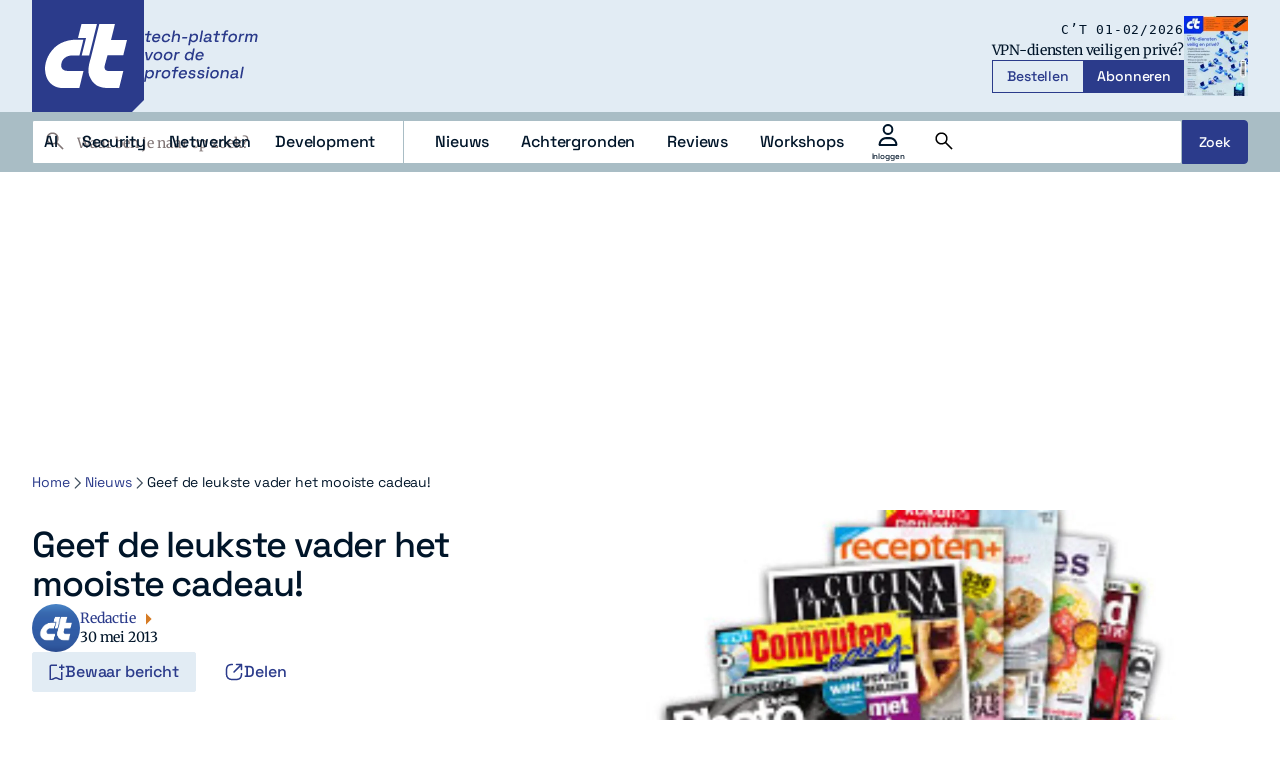

--- FILE ---
content_type: text/html; charset=UTF-8
request_url: https://www.ct.nl/nieuws/geef-de-leukste-vader-het-mooiste-cadeau/
body_size: 30973
content:
<!DOCTYPE html>
<html lang="nl-NL">
<head>
    <title>Geef de leukste vader het mooiste cadeau! - c&#039;t</title>
    <meta name="viewport" content="width=device-width, initial-scale=1">
    <meta http-equiv="X-UA-Compatible" content="IE=edge">
    <meta charset="UTF-8">
    <meta name="referrer" content="strict-origin-when-cross-origin">

    <link rel="preconnect" crossorigin href="https://www.googletagmanager.com"> 
    <link rel="preconnect" crossorigin href="https://www.googletagservices.com"> 
    <link rel="preconnect" crossorigin href="https://www.google-analytics.com">
    <link rel="preconnect" crossorigin href="https://securepubads.g.doubleclick.net">
    <link rel="preconnect" crossorigin href="https://pagead2.googlesyndication.com">
    <link rel="preconnect" crossorigin href="https://sdk.privacy-center.org ">

        <script type="text/javascript">(function(){(function(e,i,o){var n=document.createElement("link");n.rel="preconnect";n.as="script";var t=document.createElement("link");t.rel="dns-prefetch";t.as="script";var r=document.createElement("script");r.id="spcloader";r.type="text/javascript";r["async"]=true;r.charset="utf-8";window.didomiConfig=window.didomiConfig||{};window.didomiConfig.sdkPath=window.didomiConfig.sdkPath||o||"https://sdk.privacy-center.org/";const d=window.didomiConfig.sdkPath;var a=d+e+"/loader.js?target_type=notice&target="+i;if(window.didomiConfig&&window.didomiConfig.user){var c=window.didomiConfig.user;var s=c.country;var f=c.region;if(s){a=a+"&country="+s;if(f){a=a+"&region="+f}}}n.href=d;t.href=d;r.src=a;var m=document.getElementsByTagName("script")[0];m.parentNode.insertBefore(n,m);m.parentNode.insertBefore(t,m);m.parentNode.insertBefore(r,m)})("bf144102-85db-4efa-85c4-adc678881a11","XjHdZteW")})();</script>

          

<link rel="apple-touch-icon" sizes="180x180" href="https://www.ct.nl/assets/novio/img/favicon/apple-touch-icon.png">
<link rel="icon" type="image/png" sizes="96x96" href="https://www.ct.nl/assets/novio/img/favicon/favicon-96x96.png">
<link rel="manifest" href="https://www.ct.nl/assets/novio/img/favicon/site.webmanifest">
<meta name="msapplication-TileColor" content="#001529">
<meta name="theme-color" content="#001529">
<script type="text/javascript">window.dfpID = '21827582859'; var cmpActive = false; window.postType = 'nieuws'; window.currentTemplate = '/single.php'; window.adTargeting = {"tags":[]}; window.isHomePage = false;</script>
    


    <meta name='robots' content='index, follow, max-image-preview:large, max-snippet:-1, max-video-preview:-1' />
	<style>img:is([sizes="auto" i], [sizes^="auto," i]) { contain-intrinsic-size: 3000px 1500px }</style>
	<link rel="alternate" type="application/rss+xml" href="https://www.ct.nl/feed/" />
	<!-- This site is optimized with the Yoast SEO Premium plugin v25.4 (Yoast SEO v26.4) - https://yoast.com/wordpress/plugins/seo/ -->
	<link rel="canonical" href="https://www.ct.nl/nieuws/geef-de-leukste-vader-het-mooiste-cadeau/" />
	<meta property="og:locale" content="nl_NL" />
	<meta property="og:type" content="article" />
	<meta property="og:title" content="Geef de leukste vader het mooiste cadeau!" />
	<meta property="og:url" content="https://www.ct.nl/nieuws/geef-de-leukste-vader-het-mooiste-cadeau/" />
	<meta property="og:site_name" content="c&#039;t" />
	<meta property="article:modified_time" content="2025-09-18T13:45:53+00:00" />
	<meta property="og:image" content="https://www.ct.nl/app/uploads/2013/05/nb-vaderdag1.jpg" />
	<meta property="og:image:width" content="270" />
	<meta property="og:image:height" content="270" />
	<meta property="og:image:type" content="image/jpeg" />
	<meta name="twitter:card" content="summary_large_image" />
	<script type="application/ld+json" class="yoast-schema-graph">{"@context":"https://schema.org","@graph":[{"@type":"Article","@id":"https://www.ct.nl/nieuws/geef-de-leukste-vader-het-mooiste-cadeau/#article","isPartOf":{"@id":"https://www.ct.nl/nieuws/geef-de-leukste-vader-het-mooiste-cadeau/"},"author":{"name":"Redactie","@id":"https://www.ct.nl/#/schema/person/c357036d38dbb24c098ee447ea966166"},"headline":"Geef de leukste vader het mooiste cadeau!","datePublished":"2013-05-30T14:22:09+00:00","dateModified":"2025-09-18T13:45:53+00:00","mainEntityOfPage":{"@id":"https://www.ct.nl/nieuws/geef-de-leukste-vader-het-mooiste-cadeau/"},"wordCount":103,"commentCount":0,"publisher":{"@id":"https://www.ct.nl/#organization"},"image":{"@id":"https://www.ct.nl/nieuws/geef-de-leukste-vader-het-mooiste-cadeau/#primaryimage"},"thumbnailUrl":"https://www.ct.nl/app/uploads/2013/05/nb-vaderdag1.jpg","inLanguage":"nl-NL","potentialAction":[{"@type":"CommentAction","name":"Comment","target":["https://www.ct.nl/nieuws/geef-de-leukste-vader-het-mooiste-cadeau/#respond"]}],"copyrightYear":"2013","copyrightHolder":{"@id":"https://www.ct.nl/#organization"}},{"@type":"WebPage","@id":"https://www.ct.nl/nieuws/geef-de-leukste-vader-het-mooiste-cadeau/","url":"https://www.ct.nl/nieuws/geef-de-leukste-vader-het-mooiste-cadeau/","name":"Geef de leukste vader het mooiste cadeau! - c&#039;t","isPartOf":{"@id":"https://www.ct.nl/#website"},"primaryImageOfPage":{"@id":"https://www.ct.nl/nieuws/geef-de-leukste-vader-het-mooiste-cadeau/#primaryimage"},"image":{"@id":"https://www.ct.nl/nieuws/geef-de-leukste-vader-het-mooiste-cadeau/#primaryimage"},"thumbnailUrl":"https://www.ct.nl/app/uploads/2013/05/nb-vaderdag1.jpg","datePublished":"2013-05-30T14:22:09+00:00","dateModified":"2025-09-18T13:45:53+00:00","breadcrumb":{"@id":"https://www.ct.nl/nieuws/geef-de-leukste-vader-het-mooiste-cadeau/#breadcrumb"},"inLanguage":"nl-NL","potentialAction":[{"@type":"ReadAction","target":["https://www.ct.nl/nieuws/geef-de-leukste-vader-het-mooiste-cadeau/"]}]},{"@type":"ImageObject","inLanguage":"nl-NL","@id":"https://www.ct.nl/nieuws/geef-de-leukste-vader-het-mooiste-cadeau/#primaryimage","url":"https://www.ct.nl/app/uploads/2013/05/nb-vaderdag1.jpg","contentUrl":"https://www.ct.nl/app/uploads/2013/05/nb-vaderdag1.jpg","width":270,"height":270},{"@type":"BreadcrumbList","@id":"https://www.ct.nl/nieuws/geef-de-leukste-vader-het-mooiste-cadeau/#breadcrumb","itemListElement":[{"@type":"ListItem","position":1,"name":"Home","item":"https://www.ct.nl/"},{"@type":"ListItem","position":2,"name":"Nieuws","item":"https://www.ct.nl/nieuws/"},{"@type":"ListItem","position":3,"name":"Geef de leukste vader het mooiste cadeau!"}]},{"@type":"WebSite","@id":"https://www.ct.nl/#website","url":"https://www.ct.nl/","name":"c't","description":"tech-platform voor de professional","publisher":{"@id":"https://www.ct.nl/#organization"},"potentialAction":[{"@type":"SearchAction","target":{"@type":"EntryPoint","urlTemplate":"https://www.ct.nl/?s={search_term_string}"},"query-input":{"@type":"PropertyValueSpecification","valueRequired":true,"valueName":"search_term_string"}}],"inLanguage":"nl-NL"},{"@type":"Organization","@id":"https://www.ct.nl/#organization","name":"c't","url":"https://www.ct.nl/","logo":{"@type":"ImageObject","inLanguage":"nl-NL","@id":"https://www.ct.nl/#/schema/logo/image/","url":"https://www.ct.nl/app/uploads/2025/09/Logo-ct-Payoff-Full-Colour.svg","contentUrl":"https://www.ct.nl/app/uploads/2025/09/Logo-ct-Payoff-Full-Colour.svg","width":"1024","height":"1024","caption":"c't"},"image":{"@id":"https://www.ct.nl/#/schema/logo/image/"},"sameAs":["https://www.linkedin.com/company/ct-tech-platform-voor-de-it-professionals/"]},{"@type":"Person","@id":"https://www.ct.nl/#/schema/person/c357036d38dbb24c098ee447ea966166","name":"Redactie","url":"https://www.ct.nl/author/redactie_ct/"}]}</script>
	<!-- / Yoast SEO Premium plugin. -->


<link rel="alternate" type="application/rss+xml" title="c&#039;t &raquo; Geef de leukste vader het mooiste cadeau! reacties feed" href="https://www.ct.nl/nieuws/geef-de-leukste-vader-het-mooiste-cadeau/feed/" />
<link rel='stylesheet' id='wp-block-library-css' href='https://www.ct.nl/wp/wp-includes/css/dist/block-library/style.min.css?ver=6.8.3' type='text/css' media='all' />
<style id='wp-block-library-theme-inline-css' type='text/css'>
.wp-block-audio :where(figcaption){color:#555;font-size:13px;text-align:center}.is-dark-theme .wp-block-audio :where(figcaption){color:#ffffffa6}.wp-block-audio{margin:0 0 1em}.wp-block-code{border:1px solid #ccc;border-radius:4px;font-family:Menlo,Consolas,monaco,monospace;padding:.8em 1em}.wp-block-embed :where(figcaption){color:#555;font-size:13px;text-align:center}.is-dark-theme .wp-block-embed :where(figcaption){color:#ffffffa6}.wp-block-embed{margin:0 0 1em}.blocks-gallery-caption{color:#555;font-size:13px;text-align:center}.is-dark-theme .blocks-gallery-caption{color:#ffffffa6}:root :where(.wp-block-image figcaption){color:#555;font-size:13px;text-align:center}.is-dark-theme :root :where(.wp-block-image figcaption){color:#ffffffa6}.wp-block-image{margin:0 0 1em}.wp-block-pullquote{border-bottom:4px solid;border-top:4px solid;color:currentColor;margin-bottom:1.75em}.wp-block-pullquote cite,.wp-block-pullquote footer,.wp-block-pullquote__citation{color:currentColor;font-size:.8125em;font-style:normal;text-transform:uppercase}.wp-block-quote{border-left:.25em solid;margin:0 0 1.75em;padding-left:1em}.wp-block-quote cite,.wp-block-quote footer{color:currentColor;font-size:.8125em;font-style:normal;position:relative}.wp-block-quote:where(.has-text-align-right){border-left:none;border-right:.25em solid;padding-left:0;padding-right:1em}.wp-block-quote:where(.has-text-align-center){border:none;padding-left:0}.wp-block-quote.is-large,.wp-block-quote.is-style-large,.wp-block-quote:where(.is-style-plain){border:none}.wp-block-search .wp-block-search__label{font-weight:700}.wp-block-search__button{border:1px solid #ccc;padding:.375em .625em}:where(.wp-block-group.has-background){padding:1.25em 2.375em}.wp-block-separator.has-css-opacity{opacity:.4}.wp-block-separator{border:none;border-bottom:2px solid;margin-left:auto;margin-right:auto}.wp-block-separator.has-alpha-channel-opacity{opacity:1}.wp-block-separator:not(.is-style-wide):not(.is-style-dots){width:100px}.wp-block-separator.has-background:not(.is-style-dots){border-bottom:none;height:1px}.wp-block-separator.has-background:not(.is-style-wide):not(.is-style-dots){height:2px}.wp-block-table{margin:0 0 1em}.wp-block-table td,.wp-block-table th{word-break:normal}.wp-block-table :where(figcaption){color:#555;font-size:13px;text-align:center}.is-dark-theme .wp-block-table :where(figcaption){color:#ffffffa6}.wp-block-video :where(figcaption){color:#555;font-size:13px;text-align:center}.is-dark-theme .wp-block-video :where(figcaption){color:#ffffffa6}.wp-block-video{margin:0 0 1em}:root :where(.wp-block-template-part.has-background){margin-bottom:0;margin-top:0;padding:1.25em 2.375em}
</style>
<style id='safe-svg-svg-icon-style-inline-css' type='text/css'>
.safe-svg-cover{text-align:center}.safe-svg-cover .safe-svg-inside{display:inline-block;max-width:100%}.safe-svg-cover svg{fill:currentColor;height:100%;max-height:100%;max-width:100%;width:100%}

</style>
<style id='global-styles-inline-css' type='text/css'>
:root{--wp--preset--aspect-ratio--square: 1;--wp--preset--aspect-ratio--4-3: 4/3;--wp--preset--aspect-ratio--3-4: 3/4;--wp--preset--aspect-ratio--3-2: 3/2;--wp--preset--aspect-ratio--2-3: 2/3;--wp--preset--aspect-ratio--16-9: 16/9;--wp--preset--aspect-ratio--9-16: 9/16;--wp--preset--color--black: #000000;--wp--preset--color--cyan-bluish-gray: #abb8c3;--wp--preset--color--white: #ffffff;--wp--preset--color--pale-pink: #f78da7;--wp--preset--color--vivid-red: #cf2e2e;--wp--preset--color--luminous-vivid-orange: #ff6900;--wp--preset--color--luminous-vivid-amber: #fcb900;--wp--preset--color--light-green-cyan: #7bdcb5;--wp--preset--color--vivid-green-cyan: #00d084;--wp--preset--color--pale-cyan-blue: #8ed1fc;--wp--preset--color--vivid-cyan-blue: #0693e3;--wp--preset--color--vivid-purple: #9b51e0;--wp--preset--gradient--vivid-cyan-blue-to-vivid-purple: linear-gradient(135deg,rgba(6,147,227,1) 0%,rgb(155,81,224) 100%);--wp--preset--gradient--light-green-cyan-to-vivid-green-cyan: linear-gradient(135deg,rgb(122,220,180) 0%,rgb(0,208,130) 100%);--wp--preset--gradient--luminous-vivid-amber-to-luminous-vivid-orange: linear-gradient(135deg,rgba(252,185,0,1) 0%,rgba(255,105,0,1) 100%);--wp--preset--gradient--luminous-vivid-orange-to-vivid-red: linear-gradient(135deg,rgba(255,105,0,1) 0%,rgb(207,46,46) 100%);--wp--preset--gradient--very-light-gray-to-cyan-bluish-gray: linear-gradient(135deg,rgb(238,238,238) 0%,rgb(169,184,195) 100%);--wp--preset--gradient--cool-to-warm-spectrum: linear-gradient(135deg,rgb(74,234,220) 0%,rgb(151,120,209) 20%,rgb(207,42,186) 40%,rgb(238,44,130) 60%,rgb(251,105,98) 80%,rgb(254,248,76) 100%);--wp--preset--gradient--blush-light-purple: linear-gradient(135deg,rgb(255,206,236) 0%,rgb(152,150,240) 100%);--wp--preset--gradient--blush-bordeaux: linear-gradient(135deg,rgb(254,205,165) 0%,rgb(254,45,45) 50%,rgb(107,0,62) 100%);--wp--preset--gradient--luminous-dusk: linear-gradient(135deg,rgb(255,203,112) 0%,rgb(199,81,192) 50%,rgb(65,88,208) 100%);--wp--preset--gradient--pale-ocean: linear-gradient(135deg,rgb(255,245,203) 0%,rgb(182,227,212) 50%,rgb(51,167,181) 100%);--wp--preset--gradient--electric-grass: linear-gradient(135deg,rgb(202,248,128) 0%,rgb(113,206,126) 100%);--wp--preset--gradient--midnight: linear-gradient(135deg,rgb(2,3,129) 0%,rgb(40,116,252) 100%);--wp--preset--font-size--small: 13px;--wp--preset--font-size--medium: 20px;--wp--preset--font-size--large: 36px;--wp--preset--font-size--x-large: 42px;--wp--preset--font-size--normal: 16px;--wp--preset--spacing--20: 0.44rem;--wp--preset--spacing--30: 0.67rem;--wp--preset--spacing--40: 1rem;--wp--preset--spacing--50: 1.5rem;--wp--preset--spacing--60: 2.25rem;--wp--preset--spacing--70: 3.38rem;--wp--preset--spacing--80: 5.06rem;--wp--preset--shadow--natural: 6px 6px 9px rgba(0, 0, 0, 0.2);--wp--preset--shadow--deep: 12px 12px 50px rgba(0, 0, 0, 0.4);--wp--preset--shadow--sharp: 6px 6px 0px rgba(0, 0, 0, 0.2);--wp--preset--shadow--outlined: 6px 6px 0px -3px rgba(255, 255, 255, 1), 6px 6px rgba(0, 0, 0, 1);--wp--preset--shadow--crisp: 6px 6px 0px rgba(0, 0, 0, 1);}:root { --wp--style--global--content-size: 1000px;--wp--style--global--wide-size: 1000px; }:where(body) { margin: 0; }.wp-site-blocks > .alignleft { float: left; margin-right: 2em; }.wp-site-blocks > .alignright { float: right; margin-left: 2em; }.wp-site-blocks > .aligncenter { justify-content: center; margin-left: auto; margin-right: auto; }:where(.is-layout-flex){gap: 0.5em;}:where(.is-layout-grid){gap: 0.5em;}.is-layout-flow > .alignleft{float: left;margin-inline-start: 0;margin-inline-end: 2em;}.is-layout-flow > .alignright{float: right;margin-inline-start: 2em;margin-inline-end: 0;}.is-layout-flow > .aligncenter{margin-left: auto !important;margin-right: auto !important;}.is-layout-constrained > .alignleft{float: left;margin-inline-start: 0;margin-inline-end: 2em;}.is-layout-constrained > .alignright{float: right;margin-inline-start: 2em;margin-inline-end: 0;}.is-layout-constrained > .aligncenter{margin-left: auto !important;margin-right: auto !important;}.is-layout-constrained > :where(:not(.alignleft):not(.alignright):not(.alignfull)){max-width: var(--wp--style--global--content-size);margin-left: auto !important;margin-right: auto !important;}.is-layout-constrained > .alignwide{max-width: var(--wp--style--global--wide-size);}body .is-layout-flex{display: flex;}.is-layout-flex{flex-wrap: wrap;align-items: center;}.is-layout-flex > :is(*, div){margin: 0;}body .is-layout-grid{display: grid;}.is-layout-grid > :is(*, div){margin: 0;}body{padding-top: 0px;padding-right: 0px;padding-bottom: 0px;padding-left: 0px;}a:where(:not(.wp-element-button)){text-decoration: underline;}:root :where(.wp-element-button, .wp-block-button__link){background-color: #32373c;border-width: 0;color: #fff;font-family: inherit;font-size: inherit;line-height: inherit;padding: calc(0.667em + 2px) calc(1.333em + 2px);text-decoration: none;}.has-black-color{color: var(--wp--preset--color--black) !important;}.has-cyan-bluish-gray-color{color: var(--wp--preset--color--cyan-bluish-gray) !important;}.has-white-color{color: var(--wp--preset--color--white) !important;}.has-pale-pink-color{color: var(--wp--preset--color--pale-pink) !important;}.has-vivid-red-color{color: var(--wp--preset--color--vivid-red) !important;}.has-luminous-vivid-orange-color{color: var(--wp--preset--color--luminous-vivid-orange) !important;}.has-luminous-vivid-amber-color{color: var(--wp--preset--color--luminous-vivid-amber) !important;}.has-light-green-cyan-color{color: var(--wp--preset--color--light-green-cyan) !important;}.has-vivid-green-cyan-color{color: var(--wp--preset--color--vivid-green-cyan) !important;}.has-pale-cyan-blue-color{color: var(--wp--preset--color--pale-cyan-blue) !important;}.has-vivid-cyan-blue-color{color: var(--wp--preset--color--vivid-cyan-blue) !important;}.has-vivid-purple-color{color: var(--wp--preset--color--vivid-purple) !important;}.has-black-background-color{background-color: var(--wp--preset--color--black) !important;}.has-cyan-bluish-gray-background-color{background-color: var(--wp--preset--color--cyan-bluish-gray) !important;}.has-white-background-color{background-color: var(--wp--preset--color--white) !important;}.has-pale-pink-background-color{background-color: var(--wp--preset--color--pale-pink) !important;}.has-vivid-red-background-color{background-color: var(--wp--preset--color--vivid-red) !important;}.has-luminous-vivid-orange-background-color{background-color: var(--wp--preset--color--luminous-vivid-orange) !important;}.has-luminous-vivid-amber-background-color{background-color: var(--wp--preset--color--luminous-vivid-amber) !important;}.has-light-green-cyan-background-color{background-color: var(--wp--preset--color--light-green-cyan) !important;}.has-vivid-green-cyan-background-color{background-color: var(--wp--preset--color--vivid-green-cyan) !important;}.has-pale-cyan-blue-background-color{background-color: var(--wp--preset--color--pale-cyan-blue) !important;}.has-vivid-cyan-blue-background-color{background-color: var(--wp--preset--color--vivid-cyan-blue) !important;}.has-vivid-purple-background-color{background-color: var(--wp--preset--color--vivid-purple) !important;}.has-black-border-color{border-color: var(--wp--preset--color--black) !important;}.has-cyan-bluish-gray-border-color{border-color: var(--wp--preset--color--cyan-bluish-gray) !important;}.has-white-border-color{border-color: var(--wp--preset--color--white) !important;}.has-pale-pink-border-color{border-color: var(--wp--preset--color--pale-pink) !important;}.has-vivid-red-border-color{border-color: var(--wp--preset--color--vivid-red) !important;}.has-luminous-vivid-orange-border-color{border-color: var(--wp--preset--color--luminous-vivid-orange) !important;}.has-luminous-vivid-amber-border-color{border-color: var(--wp--preset--color--luminous-vivid-amber) !important;}.has-light-green-cyan-border-color{border-color: var(--wp--preset--color--light-green-cyan) !important;}.has-vivid-green-cyan-border-color{border-color: var(--wp--preset--color--vivid-green-cyan) !important;}.has-pale-cyan-blue-border-color{border-color: var(--wp--preset--color--pale-cyan-blue) !important;}.has-vivid-cyan-blue-border-color{border-color: var(--wp--preset--color--vivid-cyan-blue) !important;}.has-vivid-purple-border-color{border-color: var(--wp--preset--color--vivid-purple) !important;}.has-vivid-cyan-blue-to-vivid-purple-gradient-background{background: var(--wp--preset--gradient--vivid-cyan-blue-to-vivid-purple) !important;}.has-light-green-cyan-to-vivid-green-cyan-gradient-background{background: var(--wp--preset--gradient--light-green-cyan-to-vivid-green-cyan) !important;}.has-luminous-vivid-amber-to-luminous-vivid-orange-gradient-background{background: var(--wp--preset--gradient--luminous-vivid-amber-to-luminous-vivid-orange) !important;}.has-luminous-vivid-orange-to-vivid-red-gradient-background{background: var(--wp--preset--gradient--luminous-vivid-orange-to-vivid-red) !important;}.has-very-light-gray-to-cyan-bluish-gray-gradient-background{background: var(--wp--preset--gradient--very-light-gray-to-cyan-bluish-gray) !important;}.has-cool-to-warm-spectrum-gradient-background{background: var(--wp--preset--gradient--cool-to-warm-spectrum) !important;}.has-blush-light-purple-gradient-background{background: var(--wp--preset--gradient--blush-light-purple) !important;}.has-blush-bordeaux-gradient-background{background: var(--wp--preset--gradient--blush-bordeaux) !important;}.has-luminous-dusk-gradient-background{background: var(--wp--preset--gradient--luminous-dusk) !important;}.has-pale-ocean-gradient-background{background: var(--wp--preset--gradient--pale-ocean) !important;}.has-electric-grass-gradient-background{background: var(--wp--preset--gradient--electric-grass) !important;}.has-midnight-gradient-background{background: var(--wp--preset--gradient--midnight) !important;}.has-small-font-size{font-size: var(--wp--preset--font-size--small) !important;}.has-medium-font-size{font-size: var(--wp--preset--font-size--medium) !important;}.has-large-font-size{font-size: var(--wp--preset--font-size--large) !important;}.has-x-large-font-size{font-size: var(--wp--preset--font-size--x-large) !important;}.has-normal-font-size{font-size: var(--wp--preset--font-size--normal) !important;}
:where(.wp-block-post-template.is-layout-flex){gap: 1.25em;}:where(.wp-block-post-template.is-layout-grid){gap: 1.25em;}
:where(.wp-block-columns.is-layout-flex){gap: 2em;}:where(.wp-block-columns.is-layout-grid){gap: 2em;}
:root :where(.wp-block-pullquote){font-size: 1.5em;line-height: 1.6;}
</style>
<link rel='stylesheet' id='wpfe-authentication-css' href='https://www.ct.nl/app/plugins/wp-fnl-ecommerce/assets/css/authentication.css?ver=7.0.2' type='text/css' media='all' />
<link rel='stylesheet' id='theme-css' href='https://www.ct.nl/assets/novio/css/styles.min.css?ver=mkb0f4nh' type='text/css' media='all' />
<link rel='stylesheet' id='wpdiscuz-frontend-css-css' href='https://www.ct.nl/app/plugins/wpdiscuz/themes/default/style.css?ver=7.6.37' type='text/css' media='all' />
<style id='wpdiscuz-frontend-css-inline-css' type='text/css'>
 #wpdcom .wpd-blog-administrator .wpd-comment-label{color:#ffffff;background-color:#315DC4;border:none}#wpdcom .wpd-blog-administrator .wpd-comment-author, #wpdcom .wpd-blog-administrator .wpd-comment-author a{color:#315DC4}#wpdcom.wpd-layout-1 .wpd-comment .wpd-blog-administrator .wpd-avatar img{border-color:#315DC4}#wpdcom.wpd-layout-2 .wpd-comment.wpd-reply .wpd-comment-wrap.wpd-blog-administrator{border-left:3px solid #315DC4}#wpdcom.wpd-layout-2 .wpd-comment .wpd-blog-administrator .wpd-avatar img{border-bottom-color:#315DC4}#wpdcom.wpd-layout-3 .wpd-blog-administrator .wpd-comment-subheader{border-top:1px dashed #315DC4}#wpdcom.wpd-layout-3 .wpd-reply .wpd-blog-administrator .wpd-comment-right{border-left:1px solid #315DC4}#wpdcom .wpd-blog-editor .wpd-comment-label{color:#ffffff;background-color:#315DC4;border:none}#wpdcom .wpd-blog-editor .wpd-comment-author, #wpdcom .wpd-blog-editor .wpd-comment-author a{color:#315DC4}#wpdcom.wpd-layout-1 .wpd-comment .wpd-blog-editor .wpd-avatar img{border-color:#315DC4}#wpdcom.wpd-layout-2 .wpd-comment.wpd-reply .wpd-comment-wrap.wpd-blog-editor{border-left:3px solid #315DC4}#wpdcom.wpd-layout-2 .wpd-comment .wpd-blog-editor .wpd-avatar img{border-bottom-color:#315DC4}#wpdcom.wpd-layout-3 .wpd-blog-editor .wpd-comment-subheader{border-top:1px dashed #315DC4}#wpdcom.wpd-layout-3 .wpd-reply .wpd-blog-editor .wpd-comment-right{border-left:1px solid #315DC4}#wpdcom .wpd-blog-author .wpd-comment-label{color:#ffffff;background-color:#315DC4;border:none}#wpdcom .wpd-blog-author .wpd-comment-author, #wpdcom .wpd-blog-author .wpd-comment-author a{color:#315DC4}#wpdcom.wpd-layout-1 .wpd-comment .wpd-blog-author .wpd-avatar img{border-color:#315DC4}#wpdcom.wpd-layout-2 .wpd-comment .wpd-blog-author .wpd-avatar img{border-bottom-color:#315DC4}#wpdcom.wpd-layout-3 .wpd-blog-author .wpd-comment-subheader{border-top:1px dashed #315DC4}#wpdcom.wpd-layout-3 .wpd-reply .wpd-blog-author .wpd-comment-right{border-left:1px solid #315DC4}#wpdcom .wpd-blog-contributor .wpd-comment-label{color:#ffffff;background-color:#315DC4;border:none}#wpdcom .wpd-blog-contributor .wpd-comment-author, #wpdcom .wpd-blog-contributor .wpd-comment-author a{color:#315DC4}#wpdcom.wpd-layout-1 .wpd-comment .wpd-blog-contributor .wpd-avatar img{border-color:#315DC4}#wpdcom.wpd-layout-2 .wpd-comment .wpd-blog-contributor .wpd-avatar img{border-bottom-color:#315DC4}#wpdcom.wpd-layout-3 .wpd-blog-contributor .wpd-comment-subheader{border-top:1px dashed #315DC4}#wpdcom.wpd-layout-3 .wpd-reply .wpd-blog-contributor .wpd-comment-right{border-left:1px solid #315DC4}#wpdcom .wpd-blog-subscriber .wpd-comment-label{color:#ffffff;background-color:#315DC4;border:none}#wpdcom .wpd-blog-subscriber .wpd-comment-author, #wpdcom .wpd-blog-subscriber .wpd-comment-author a{color:#315DC4}#wpdcom.wpd-layout-2 .wpd-comment .wpd-blog-subscriber .wpd-avatar img{border-bottom-color:#315DC4}#wpdcom.wpd-layout-3 .wpd-blog-subscriber .wpd-comment-subheader{border-top:1px dashed #315DC4}#wpdcom .wpd-blog-wpseo_manager .wpd-comment-label{color:#ffffff;background-color:#00B38F;border:none}#wpdcom .wpd-blog-wpseo_manager .wpd-comment-author, #wpdcom .wpd-blog-wpseo_manager .wpd-comment-author a{color:#00B38F}#wpdcom.wpd-layout-1 .wpd-comment .wpd-blog-wpseo_manager .wpd-avatar img{border-color:#00B38F}#wpdcom.wpd-layout-2 .wpd-comment .wpd-blog-wpseo_manager .wpd-avatar img{border-bottom-color:#00B38F}#wpdcom.wpd-layout-3 .wpd-blog-wpseo_manager .wpd-comment-subheader{border-top:1px dashed #00B38F}#wpdcom.wpd-layout-3 .wpd-reply .wpd-blog-wpseo_manager .wpd-comment-right{border-left:1px solid #00B38F}#wpdcom .wpd-blog-wpseo_editor .wpd-comment-label{color:#ffffff;background-color:#00B38F;border:none}#wpdcom .wpd-blog-wpseo_editor .wpd-comment-author, #wpdcom .wpd-blog-wpseo_editor .wpd-comment-author a{color:#00B38F}#wpdcom.wpd-layout-1 .wpd-comment .wpd-blog-wpseo_editor .wpd-avatar img{border-color:#00B38F}#wpdcom.wpd-layout-2 .wpd-comment .wpd-blog-wpseo_editor .wpd-avatar img{border-bottom-color:#00B38F}#wpdcom.wpd-layout-3 .wpd-blog-wpseo_editor .wpd-comment-subheader{border-top:1px dashed #00B38F}#wpdcom.wpd-layout-3 .wpd-reply .wpd-blog-wpseo_editor .wpd-comment-right{border-left:1px solid #00B38F}#wpdcom .wpd-blog-post_author .wpd-comment-label{color:#ffffff;background-color:#315DC4;border:none}#wpdcom .wpd-blog-post_author .wpd-comment-author, #wpdcom .wpd-blog-post_author .wpd-comment-author a{color:#315DC4}#wpdcom .wpd-blog-post_author .wpd-avatar img{border-color:#315DC4}#wpdcom.wpd-layout-1 .wpd-comment .wpd-blog-post_author .wpd-avatar img{border-color:#315DC4}#wpdcom.wpd-layout-2 .wpd-comment.wpd-reply .wpd-comment-wrap.wpd-blog-post_author{border-left:3px solid #315DC4}#wpdcom.wpd-layout-2 .wpd-comment .wpd-blog-post_author .wpd-avatar img{border-bottom-color:#315DC4}#wpdcom.wpd-layout-3 .wpd-blog-post_author .wpd-comment-subheader{border-top:1px dashed #315DC4}#wpdcom.wpd-layout-3 .wpd-reply .wpd-blog-post_author .wpd-comment-right{border-left:1px solid #315DC4}#wpdcom .wpd-blog-guest .wpd-comment-label{color:#ffffff;background-color:#315DC4;border:none}#wpdcom .wpd-blog-guest .wpd-comment-author, #wpdcom .wpd-blog-guest .wpd-comment-author a{color:#315DC4}#wpdcom.wpd-layout-3 .wpd-blog-guest .wpd-comment-subheader{border-top:1px dashed #315DC4}#comments, #respond, .comments-area, #wpdcom{}#wpdcom .ql-editor > *{color:#777777}#wpdcom .ql-editor::before{}#wpdcom .ql-toolbar{border:1px solid #DDDDDD;border-top:none}#wpdcom .ql-container{border:1px solid #DDDDDD;border-bottom:none}#wpdcom .wpd-form-row .wpdiscuz-item input[type="text"], #wpdcom .wpd-form-row .wpdiscuz-item input[type="email"], #wpdcom .wpd-form-row .wpdiscuz-item input[type="url"], #wpdcom .wpd-form-row .wpdiscuz-item input[type="color"], #wpdcom .wpd-form-row .wpdiscuz-item input[type="date"], #wpdcom .wpd-form-row .wpdiscuz-item input[type="datetime"], #wpdcom .wpd-form-row .wpdiscuz-item input[type="datetime-local"], #wpdcom .wpd-form-row .wpdiscuz-item input[type="month"], #wpdcom .wpd-form-row .wpdiscuz-item input[type="number"], #wpdcom .wpd-form-row .wpdiscuz-item input[type="time"], #wpdcom textarea, #wpdcom select{border:1px solid #DDDDDD;color:#777777}#wpdcom .wpd-form-row .wpdiscuz-item textarea{border:1px solid #DDDDDD}#wpdcom input::placeholder, #wpdcom textarea::placeholder, #wpdcom input::-moz-placeholder, #wpdcom textarea::-webkit-input-placeholder{}#wpdcom .wpd-comment-text{color:#777777}#wpdcom .wpd-thread-head .wpd-thread-info{border-bottom:2px solid #315DC4}#wpdcom .wpd-thread-head .wpd-thread-info.wpd-reviews-tab svg{fill:#315DC4}#wpdcom .wpd-thread-head .wpdiscuz-user-settings{border-bottom:2px solid #315DC4}#wpdcom .wpd-thread-head .wpdiscuz-user-settings:hover{color:#315DC4}#wpdcom .wpd-comment .wpd-follow-link:hover{color:#315DC4}#wpdcom .wpd-comment-status .wpd-sticky{color:#315DC4}#wpdcom .wpd-thread-filter .wpdf-active{color:#315DC4;border-bottom-color:#315DC4}#wpdcom .wpd-comment-info-bar{border:1px dashed #5b7ed0;background:#ebeffa}#wpdcom .wpd-comment-info-bar .wpd-current-view i{color:#315DC4}#wpdcom .wpd-filter-view-all:hover{background:#315DC4}#wpdcom .wpdiscuz-item .wpdiscuz-rating > label{color:#DDDDDD}#wpdcom .wpdiscuz-item .wpdiscuz-rating:not(:checked) > label:hover, .wpdiscuz-rating:not(:checked) > label:hover ~ label{}#wpdcom .wpdiscuz-item .wpdiscuz-rating > input ~ label:hover, #wpdcom .wpdiscuz-item .wpdiscuz-rating > input:not(:checked) ~ label:hover ~ label, #wpdcom .wpdiscuz-item .wpdiscuz-rating > input:not(:checked) ~ label:hover ~ label{color:#FFED85}#wpdcom .wpdiscuz-item .wpdiscuz-rating > input:checked ~ label:hover, #wpdcom .wpdiscuz-item .wpdiscuz-rating > input:checked ~ label:hover, #wpdcom .wpdiscuz-item .wpdiscuz-rating > label:hover ~ input:checked ~ label, #wpdcom .wpdiscuz-item .wpdiscuz-rating > input:checked + label:hover ~ label, #wpdcom .wpdiscuz-item .wpdiscuz-rating > input:checked ~ label:hover ~ label, .wpd-custom-field .wcf-active-star, #wpdcom .wpdiscuz-item .wpdiscuz-rating > input:checked ~ label{color:#FFD700}#wpd-post-rating .wpd-rating-wrap .wpd-rating-stars svg .wpd-star{fill:#DDDDDD}#wpd-post-rating .wpd-rating-wrap .wpd-rating-stars svg .wpd-active{fill:#FFD700}#wpd-post-rating .wpd-rating-wrap .wpd-rate-starts svg .wpd-star{fill:#DDDDDD}#wpd-post-rating .wpd-rating-wrap .wpd-rate-starts:hover svg .wpd-star{fill:#FFED85}#wpd-post-rating.wpd-not-rated .wpd-rating-wrap .wpd-rate-starts svg:hover ~ svg .wpd-star{fill:#DDDDDD}.wpdiscuz-post-rating-wrap .wpd-rating .wpd-rating-wrap .wpd-rating-stars svg .wpd-star{fill:#DDDDDD}.wpdiscuz-post-rating-wrap .wpd-rating .wpd-rating-wrap .wpd-rating-stars svg .wpd-active{fill:#FFD700}#wpdcom .wpd-comment .wpd-follow-active{color:#ff7a00}#wpdcom .page-numbers{color:#555;border:#555 1px solid}#wpdcom span.current{background:#555}#wpdcom.wpd-layout-1 .wpd-new-loaded-comment > .wpd-comment-wrap > .wpd-comment-right{background:#FFFAD6}#wpdcom.wpd-layout-2 .wpd-new-loaded-comment.wpd-comment > .wpd-comment-wrap > .wpd-comment-right{background:#FFFAD6}#wpdcom.wpd-layout-2 .wpd-new-loaded-comment.wpd-comment.wpd-reply > .wpd-comment-wrap > .wpd-comment-right{background:transparent}#wpdcom.wpd-layout-2 .wpd-new-loaded-comment.wpd-comment.wpd-reply > .wpd-comment-wrap{background:#FFFAD6}#wpdcom.wpd-layout-3 .wpd-new-loaded-comment.wpd-comment > .wpd-comment-wrap > .wpd-comment-right{background:#FFFAD6}#wpdcom .wpd-follow:hover i, #wpdcom .wpd-unfollow:hover i, #wpdcom .wpd-comment .wpd-follow-active:hover i{color:#315DC4}#wpdcom .wpdiscuz-readmore{cursor:pointer;color:#315DC4}.wpd-custom-field .wcf-pasiv-star, #wpcomm .wpdiscuz-item .wpdiscuz-rating > label{color:#DDDDDD}.wpd-wrapper .wpd-list-item.wpd-active{border-top:3px solid #315DC4}#wpdcom.wpd-layout-2 .wpd-comment.wpd-reply.wpd-unapproved-comment .wpd-comment-wrap{border-left:3px solid #FFFAD6}#wpdcom.wpd-layout-3 .wpd-comment.wpd-reply.wpd-unapproved-comment .wpd-comment-right{border-left:1px solid #FFFAD6}#wpdcom .wpd-prim-button{background-color:#555555;color:#FFFFFF}#wpdcom .wpd_label__check i.wpdicon-on{color:#555555;border:1px solid #aaaaaa}#wpd-bubble-wrapper #wpd-bubble-all-comments-count{color:#1DB99A}#wpd-bubble-wrapper > div{background-color:#1DB99A}#wpd-bubble-wrapper > #wpd-bubble #wpd-bubble-add-message{background-color:#1DB99A}#wpd-bubble-wrapper > #wpd-bubble #wpd-bubble-add-message::before{border-left-color:#1DB99A;border-right-color:#1DB99A}#wpd-bubble-wrapper.wpd-right-corner > #wpd-bubble #wpd-bubble-add-message::before{border-left-color:#1DB99A;border-right-color:#1DB99A}.wpd-inline-icon-wrapper path.wpd-inline-icon-first{fill:#1DB99A}.wpd-inline-icon-count{background-color:#1DB99A}.wpd-inline-icon-count::before{border-right-color:#1DB99A}.wpd-inline-form-wrapper::before{border-bottom-color:#1DB99A}.wpd-inline-form-question{background-color:#1DB99A}.wpd-inline-form{background-color:#1DB99A}.wpd-last-inline-comments-wrapper{border-color:#1DB99A}.wpd-last-inline-comments-wrapper::before{border-bottom-color:#1DB99A}.wpd-last-inline-comments-wrapper .wpd-view-all-inline-comments{background:#1DB99A}.wpd-last-inline-comments-wrapper .wpd-view-all-inline-comments:hover,.wpd-last-inline-comments-wrapper .wpd-view-all-inline-comments:active,.wpd-last-inline-comments-wrapper .wpd-view-all-inline-comments:focus{background-color:#1DB99A}#wpdcom .ql-snow .ql-tooltip[data-mode="link"]::before{content:"Link invoeren:"}#wpdcom .ql-snow .ql-tooltip.ql-editing a.ql-action::after{content:"Opslaan"}.comments-area{width:auto}
</style>
<link rel='stylesheet' id='wpdiscuz-fa-css' href='https://www.ct.nl/app/plugins/wpdiscuz/assets/third-party/font-awesome-5.13.0/css/fa.min.css?ver=7.6.37' type='text/css' media='all' />
<link rel='stylesheet' id='wpdiscuz-combo-css-css' href='https://www.ct.nl/app/plugins/wpdiscuz/assets/css/wpdiscuz-combo.min.css?ver=6.8.3' type='text/css' media='all' />
<script type="text/javascript" src="https://www.ct.nl/assets/novio/js/jquery.min.js?ver=mkb0f4nh" id="jquery-js"></script>
<script type="text/javascript" src="https://www.ct.nl/app/plugins/wp-fnl-ecommerce/assets/js/wpfe-paywall.js?ver=7.0.2" id="wpfe-paywall-js-js"></script>
<script type="text/javascript" id="wpfe-paywall-js-js-after">
/* <![CDATA[ */
var wpfePaywalledClassSelector = ".wpfe_paywalled";
/* ]]> */
</script>
<link rel="https://api.w.org/" href="https://www.ct.nl/wp-json/" /><link rel="alternate" title="JSON" type="application/json" href="https://www.ct.nl/wp-json/wp/v2/nieuws/8702" /><link rel='shortlink' href='https://www.ct.nl/?p=8702' />
<link rel="alternate" title="oEmbed (JSON)" type="application/json+oembed" href="https://www.ct.nl/wp-json/oembed/1.0/embed?url=https%3A%2F%2Fwww.ct.nl%2Fnieuws%2Fgeef-de-leukste-vader-het-mooiste-cadeau%2F" />
<link rel="alternate" title="oEmbed (XML)" type="text/xml+oembed" href="https://www.ct.nl/wp-json/oembed/1.0/embed?url=https%3A%2F%2Fwww.ct.nl%2Fnieuws%2Fgeef-de-leukste-vader-het-mooiste-cadeau%2F&#038;format=xml" />
<link rel="preload" href="https://wct-2.com/wct.js" as="script"><script type="text/javascript" data-ezscrex="false" async>(function(w, c, t, u) {
    w._wct = w._wct || {}; w._wct = u;
    var s = c.createElement(t);
    s.type = 'text/javascript'; s.async = true; s.src = 'https://wct-2.com/wct.js';
    var r = c.getElementsByTagName(t)[0];
    r.parentNode.insertBefore(s, r);
}(window, document, 'script', {
    'uid' : '5N3l4G',
    'redirect_through' : 'https://www.ct.nl/go',
    'proxy' : 'https://wct-2.com'
}));</script><script>
      // Define dataLayer and the gtag function.
      window.dataLayer = window.dataLayer || [];
      function gtag(){dataLayer.push(arguments);}
    </script>

    <script>
      const projectDataLayerConfig = [{"event":"config","config_params":{"platform_environment":"production"},"user_params":{"user_login_status":"Guest","user_id":undefined,"user_abo_detail":undefined},"event_params":{"event_type":"config"}}];
      projectDataLayerConfig.forEach(function (layer) {
        window.dataLayer.push(layer);
      });
    </script>

    <script>(function(w,d,s,l,i){w[l]=w[l]||[];w[l].push({'gtm.start':new Date().getTime(),event:'gtm.js'});var f=d.getElementsByTagName(s)[0],j=d.createElement(s),dl=l!='dataLayer'?'&l='+l:'';j.async=true;j.src='https://www.googletagmanager.com/gtm.js?id='+i+dl;f.parentNode.insertBefore(j,f);})(window,document,'script','dataLayer','GTM-NCXLSHF');</script>
    
    <script>
      const projectDataLayer = [{"page_params":null,"event_params":null},{"event":"page_view","page_params":{"page_type":"Artikelpagina regulier"},"event_params":{"event_type":"page_view","content_id":8702,"content_name":"Geef de leukste vader het mooiste cadeau!","content_group":"null","content_author":"Redactie","content_modified_date":"2025-09-18 15:45:53","content_publish_date":"2013-05-30 16:22:09","content_paywall":null}},{"event_params":null},{"event":"view_content","page_params":[],"event_params":{"event_type":"content","content_id":8702,"content_name":"Geef de leukste vader het mooiste cadeau!","content_group":"null","content_author":"Redactie","content_modified_date":"2025-09-18 15:45:53","content_publish_date":"2013-05-30 16:22:09","content_paywall":null}},{"event_params":null}];
      projectDataLayer.forEach(function (layer) {
        window.dataLayer.push(layer);
      });
    </script></head>
<body class="wp-singular nieuws-template-default single single-nieuws postid-8702 wp-embed-responsive wp-theme-novio   ">
<noscript><iframe src="https://www.googletagmanager.com/ns.html?id=GTM-NCXLSHF" height="0" width="0" style="display:none;visibility:hidden"></iframe></noscript>

    
<nav>
    <a class="c-skiplink" href="#main">Naar hoofdinhoud springen</a>
    <a class="c-skiplink" href="#footer">Naar Footer springen</a>
</nav>
  <div class="s-wrapper">
                <header class="s-header js-header">
    <div class="s-container-wide">
                <div class="s-header__container">
                        <div>
              <a href="/" class="s-header__logo">
                <div class="c-logo ">
  <svg xmlns="http://www.w3.org/2000/svg" viewBox="0 0 112 112" fill="none" preserveAspectRatio="xMidYMid meet">
  <path class="logo-icon__background" fill="#2B3B8B" d="M 0 112 L 100 112 L 112 100 L 112 0 L 0 0 Z"></path>
  <path class="logo-icon__text" d="M51.3034 39.8981L47.4352 55.5924H38.4773C38.4773 55.5924 30.1301 56.2038 29.214 64.4586C28.6032 70.0637 33.4893 70.879 35.0162 70.879C36.7468 70.879 51.507 70.879 51.507 70.879L47.3334 88H29.8247C24.5314 88 13.1304 84.3312 13.0286 68.4331C13.0286 68.4331 12.6214 57.0191 22.8009 47.4395C30.9445 39.7962 42.2437 39.7962 42.2437 39.7962H51.3034V39.8981Z" fill="white"/>
<path class="logo-icon__text" d="M49.4718 24L46.0107 38.0637H54.0525L49.6753 55.5924H57.1064L64.9445 24H49.4718Z" fill="white"/>
<path class="logo-icon__text" d="M67.2849 24H82.9613L78.9913 40.1019H94.9731L91.3085 55.1847H75.5303C75.5303 55.1847 73.4944 62.5223 72.8836 65.0701C72.0693 68.1274 72.4765 71.0828 77.4644 71.0828C81.3326 71.0828 91.3085 71.0828 91.3085 71.0828L87.1349 88H74.7159C74.7159 88 68.2011 87.7962 64.3329 85.1465C60.7701 82.7006 59.1414 79.949 57.5126 76.2802C54.4588 69.4522 58.9378 58.242 58.7342 58.3439L67.2849 24Z" fill="white"/>
</svg>
  <svg xmlns="http://www.w3.org/2000/svg" viewBox="0 0 114 112" fill="none" preserveAspectRatio="xMidYMid meet" class="logo-text">
  <path fill="#2B3B8B" d="M 97.77 78.305 L 99.82 66.665 L 98.11 66.665 L 96.06 78.305 L 97.77 78.305 Z M 88.25 76.795 C 88 76.575 87.91 76.275 87.98 75.895 C 88.05 75.515 88.24 75.235 88.55 75.035 C 88.86 74.845 89.24 74.745 89.7 74.745 L 92.09 74.745 L 92.06 74.915 C 91.94 75.605 91.63 76.145 91.14 76.535 C 90.65 76.925 90.06 77.125 89.37 77.125 C 88.87 77.125 88.5 77.015 88.25 76.795 Z M 90.28 78.295 C 90.65 78.135 90.95 77.945 91.16 77.725 C 91.38 77.505 91.54 77.305 91.66 77.145 L 91.91 77.145 L 91.91 77.195 C 91.84 77.535 91.91 77.815 92.12 78.015 C 92.33 78.215 92.63 78.315 93.02 78.315 L 94.3 78.315 L 94.55 76.885 L 93.85 76.885 C 93.54 76.885 93.41 76.715 93.47 76.385 L 94.07 73.005 C 94.25 72.005 94.07 71.235 93.56 70.695 C 93.05 70.155 92.26 69.875 91.19 69.875 C 90.5 69.875 89.9 69.985 89.37 70.205 C 88.84 70.425 88.4 70.715 88.04 71.075 C 87.68 71.435 87.4 71.835 87.19 72.285 L 88.7 72.805 C 88.88 72.365 89.15 72.005 89.51 71.725 C 89.87 71.445 90.34 71.305 90.93 71.305 C 91.52 71.305 91.95 71.445 92.18 71.735 C 92.42 72.025 92.49 72.405 92.41 72.885 L 92.32 73.415 L 89.83 73.415 C 89.23 73.415 88.68 73.505 88.17 73.695 C 87.67 73.885 87.24 74.165 86.91 74.535 C 86.57 74.905 86.36 75.375 86.26 75.945 C 86.16 76.495 86.21 76.975 86.42 77.355 C 86.63 77.735 86.94 78.035 87.36 78.235 C 87.79 78.435 88.29 78.535 88.88 78.535 C 89.47 78.535 89.92 78.455 90.29 78.295 M 77.82 78.305 L 78.55 74.165 C 78.71 73.275 79.04 72.605 79.55 72.135 C 80.06 71.665 80.67 71.435 81.38 71.435 C 82 71.435 82.46 71.605 82.75 71.945 C 83.05 72.285 83.13 72.805 83.01 73.515 L 82.16 78.305 L 83.87 78.305 L 84.74 73.385 C 84.86 72.675 84.83 72.065 84.64 71.565 C 84.45 71.065 84.14 70.675 83.71 70.395 C 83.28 70.115 82.75 69.975 82.13 69.975 C 81.34 69.975 80.72 70.115 80.27 70.405 C 79.82 70.695 79.49 71.005 79.28 71.335 L 79.01 71.335 L 79.23 70.105 L 77.55 70.105 L 76.1 78.305 L 77.82 78.305 Z M 68.29 76.285 C 67.9 75.805 67.79 75.135 67.94 74.285 L 67.97 74.135 C 68.12 73.285 68.47 72.615 69.03 72.135 C 69.59 71.655 70.24 71.415 70.98 71.415 C 71.72 71.415 72.32 71.655 72.7 72.135 C 73.08 72.615 73.19 73.285 73.05 74.135 L 73.02 74.285 C 72.87 75.135 72.52 75.805 71.96 76.285 C 71.4 76.765 70.75 77.005 70 77.005 C 69.25 77.005 68.69 76.765 68.31 76.285 M 72 78.035 C 72.7 77.695 73.29 77.215 73.77 76.585 C 74.25 75.955 74.56 75.205 74.72 74.345 L 74.76 74.095 C 74.91 73.235 74.86 72.485 74.61 71.855 C 74.35 71.225 73.94 70.745 73.35 70.395 C 72.77 70.055 72.06 69.875 71.24 69.875 C 70.42 69.875 69.66 70.045 68.96 70.395 C 68.26 70.735 67.67 71.225 67.2 71.855 C 66.72 72.485 66.41 73.225 66.26 74.095 L 66.22 74.345 C 66.07 75.205 66.12 75.955 66.37 76.585 C 66.62 77.215 67.04 77.705 67.62 78.035 C 68.2 78.375 68.9 78.545 69.72 78.545 C 70.54 78.545 71.3 78.375 72 78.035 Z M 65.15 68.665 C 65.41 68.445 65.57 68.165 65.63 67.825 C 65.69 67.485 65.63 67.205 65.45 66.985 C 65.27 66.765 65 66.665 64.66 66.665 C 64.32 66.665 64.03 66.775 63.76 66.985 C 63.49 67.205 63.33 67.485 63.27 67.825 C 63.21 68.165 63.27 68.445 63.46 68.665 C 63.65 68.885 63.91 68.985 64.24 68.985 C 64.57 68.985 64.88 68.875 65.14 68.665 M 63.45 78.305 L 64.9 70.105 L 63.19 70.105 L 61.75 78.305 L 63.46 78.305 L 63.45 78.305 Z M 58.94 77.855 C 59.63 77.395 60.05 76.765 60.19 75.945 C 60.29 75.395 60.22 74.945 60 74.615 C 59.78 74.285 59.43 74.025 58.98 73.855 C 58.482 73.664 57.966 73.523 57.44 73.435 L 56.87 73.335 C 56.44 73.255 56.11 73.145 55.88 72.985 C 55.65 72.835 55.56 72.585 55.62 72.255 C 55.67 71.945 55.85 71.705 56.15 71.535 C 56.45 71.365 56.83 71.275 57.29 71.275 C 57.75 71.275 58.15 71.375 58.43 71.585 C 58.72 71.785 58.86 72.145 58.88 72.645 L 60.56 72.195 C 60.51 71.485 60.22 70.925 59.7 70.505 C 59.18 70.085 58.46 69.885 57.54 69.885 C 56.62 69.885 55.78 70.095 55.13 70.525 C 54.48 70.955 54.08 71.555 53.95 72.325 C 53.86 72.845 53.92 73.275 54.12 73.605 C 54.33 73.935 54.64 74.195 55.06 74.385 C 55.48 74.575 55.96 74.715 56.5 74.815 L 57.05 74.915 C 57.57 75.015 57.96 75.145 58.21 75.295 C 58.46 75.455 58.56 75.695 58.5 76.025 C 58.44 76.355 58.25 76.635 57.92 76.845 C 57.59 77.055 57.15 77.165 56.61 77.165 C 56.24 77.165 55.91 77.115 55.62 76.995 C 55.32 76.885 55.09 76.695 54.93 76.425 C 54.77 76.155 54.68 75.795 54.67 75.345 L 53.01 75.725 C 53 76.665 53.3 77.375 53.9 77.835 C 54.51 78.305 55.33 78.535 56.37 78.535 C 57.41 78.535 58.26 78.305 58.95 77.855 M 50.07 77.855 C 50.76 77.395 51.18 76.765 51.32 75.945 C 51.42 75.395 51.35 74.945 51.13 74.615 C 50.91 74.285 50.56 74.025 50.11 73.855 C 49.612 73.664 49.096 73.523 48.57 73.435 L 48 73.335 C 47.57 73.255 47.24 73.145 47.01 72.985 C 46.78 72.835 46.69 72.585 46.75 72.255 C 46.8 71.945 46.98 71.705 47.28 71.535 C 47.58 71.365 47.96 71.275 48.42 71.275 C 48.88 71.275 49.28 71.375 49.56 71.585 C 49.84 71.785 49.99 72.145 50.01 72.645 L 51.68 72.195 C 51.63 71.485 51.34 70.925 50.82 70.505 C 50.3 70.085 49.58 69.885 48.66 69.885 C 47.74 69.885 46.9 70.095 46.25 70.525 C 45.6 70.955 45.2 71.555 45.07 72.325 C 44.98 72.845 45.04 73.275 45.24 73.605 C 45.45 73.935 45.76 74.195 46.18 74.385 C 46.6 74.575 47.08 74.715 47.62 74.815 L 48.17 74.915 C 48.7 75.015 49.08 75.145 49.33 75.295 C 49.58 75.455 49.68 75.695 49.62 76.025 C 49.56 76.355 49.37 76.635 49.03 76.845 C 48.7 77.055 48.26 77.165 47.72 77.165 C 47.35 77.165 47.02 77.115 46.73 76.995 C 46.43 76.885 46.2 76.695 46.04 76.425 C 45.88 76.155 45.79 75.795 45.78 75.345 L 44.12 75.725 C 44.11 76.665 44.41 77.375 45.01 77.835 C 45.62 78.305 46.44 78.535 47.48 78.535 C 48.52 78.535 49.37 78.305 50.06 77.855 M 37.71 71.915 C 38.18 71.565 38.73 71.395 39.37 71.395 C 40.01 71.395 40.5 71.565 40.84 71.915 C 41.18 72.265 41.31 72.745 41.25 73.375 L 36.71 73.375 C 36.91 72.755 37.24 72.265 37.71 71.915 Z M 40.09 78.195 C 40.61 77.965 41.04 77.675 41.4 77.325 C 41.75 76.985 42.04 76.655 42.25 76.345 L 40.97 75.615 C 40.73 75.995 40.42 76.325 40.04 76.615 C 39.66 76.905 39.15 77.045 38.51 77.045 C 37.82 77.045 37.29 76.835 36.9 76.405 C 36.52 75.975 36.38 75.405 36.48 74.685 L 42.78 74.685 L 42.89 74.035 C 43.04 73.205 43 72.475 42.78 71.855 C 42.56 71.235 42.18 70.745 41.65 70.405 C 41.12 70.055 40.46 69.885 39.67 69.885 C 38.88 69.885 38.12 70.055 37.44 70.405 C 36.76 70.755 36.2 71.245 35.74 71.885 C 35.28 72.525 34.98 73.265 34.83 74.125 L 34.79 74.325 C 34.64 75.165 34.69 75.905 34.92 76.545 C 35.16 77.185 35.55 77.675 36.11 78.025 C 36.67 78.375 37.37 78.545 38.2 78.545 C 38.94 78.545 39.57 78.425 40.09 78.195 Z M 30.59 78.305 L 31.78 71.555 L 34.14 71.555 L 34.4 70.105 L 32.04 70.105 L 32.3 68.605 C 32.36 68.275 32.55 68.105 32.87 68.105 L 34.43 68.105 L 34.69 66.655 L 32.58 66.655 C 32.08 66.655 31.66 66.805 31.3 67.105 C 30.95 67.405 30.73 67.805 30.64 68.305 L 30.32 70.105 L 28.03 70.105 L 27.77 71.555 L 30.06 71.555 L 28.87 78.305 L 30.59 78.305 Z M 19.77 76.285 C 19.38 75.805 19.27 75.135 19.42 74.285 L 19.45 74.135 C 19.6 73.285 19.95 72.615 20.51 72.135 C 21.07 71.655 21.71 71.415 22.46 71.415 C 23.21 71.415 23.8 71.655 24.18 72.135 C 24.56 72.615 24.68 73.285 24.53 74.135 L 24.5 74.285 C 24.35 75.135 24 75.805 23.44 76.285 C 22.88 76.765 22.23 77.005 21.48 77.005 C 20.73 77.005 20.17 76.765 19.79 76.285 M 23.48 78.035 C 24.18 77.695 24.77 77.215 25.25 76.585 C 25.73 75.955 26.04 75.205 26.2 74.345 L 26.24 74.095 C 26.39 73.235 26.34 72.485 26.09 71.855 C 25.83 71.225 25.42 70.745 24.83 70.395 C 24.25 70.055 23.55 69.875 22.72 69.875 C 21.89 69.875 21.14 70.045 20.44 70.395 C 19.74 70.735 19.15 71.225 18.68 71.855 C 18.2 72.485 17.89 73.225 17.74 74.095 L 17.7 74.345 C 17.55 75.205 17.6 75.955 17.85 76.585 C 18.1 77.215 18.52 77.705 19.1 78.035 C 19.68 78.375 20.38 78.545 21.2 78.545 C 22.02 78.545 22.78 78.375 23.48 78.035 Z M 12.94 78.305 L 13.79 73.485 C 13.9 72.855 14.16 72.385 14.57 72.085 C 14.98 71.785 15.46 71.625 16.01 71.625 L 17.06 71.625 L 17.33 70.075 L 16.35 70.075 C 15.92 70.075 15.54 70.155 15.22 70.315 C 14.9 70.475 14.64 70.725 14.45 71.075 L 14.18 71.075 L 14.35 70.115 L 12.67 70.115 L 11.22 78.315 L 12.93 78.315 L 12.94 78.305 Z M 3.36 76.325 C 2.96 75.845 2.84 75.165 3 74.275 L 3.03 74.125 C 3.18 73.245 3.54 72.575 4.11 72.095 C 4.68 71.615 5.33 71.385 6.06 71.385 C 6.79 71.385 7.37 71.625 7.77 72.095 C 8.17 72.575 8.29 73.245 8.14 74.125 L 8.11 74.275 C 7.95 75.165 7.59 75.845 7.03 76.325 C 6.47 76.805 5.81 77.045 5.06 77.045 C 4.31 77.045 3.76 76.805 3.36 76.325 Z M 1.72 81.635 L 2.5 77.195 L 2.77 77.195 C 2.86 77.415 3 77.635 3.19 77.835 C 3.38 78.035 3.64 78.205 3.98 78.345 C 4.32 78.475 4.76 78.545 5.29 78.545 C 5.98 78.545 6.64 78.375 7.27 78.045 C 7.91 77.715 8.45 77.235 8.9 76.605 C 9.35 75.975 9.66 75.225 9.82 74.335 L 9.86 74.085 C 10.02 73.195 9.98 72.445 9.74 71.815 C 9.5 71.185 9.13 70.705 8.61 70.375 C 8.1 70.045 7.5 69.875 6.81 69.875 C 6.01 69.875 5.37 70.015 4.9 70.305 C 4.42 70.595 4.05 70.915 3.77 71.285 L 3.5 71.285 L 3.71 70.105 L 2.03 70.105 L 0 81.635 L 1.72 81.635 Z M 54.42 53.765 C 54.89 53.415 55.44 53.245 56.09 53.245 C 56.74 53.245 57.22 53.425 57.56 53.765 C 57.9 54.115 58.03 54.595 57.97 55.215 L 53.43 55.215 C 53.63 54.595 53.96 54.105 54.43 53.765 M 56.79 60.045 C 57.31 59.815 57.74 59.525 58.1 59.185 C 58.45 58.845 58.74 58.515 58.95 58.205 L 57.67 57.475 C 57.43 57.855 57.11 58.185 56.74 58.475 C 56.36 58.765 55.85 58.905 55.21 58.905 C 54.52 58.905 53.99 58.695 53.6 58.265 C 53.21 57.835 53.07 57.265 53.18 56.545 L 59.48 56.545 L 59.59 55.895 C 59.74 55.065 59.7 54.335 59.48 53.715 C 59.26 53.095 58.88 52.605 58.35 52.265 C 57.82 51.915 57.16 51.745 56.37 51.745 C 55.58 51.745 54.82 51.915 54.14 52.265 C 53.46 52.615 52.9 53.105 52.44 53.745 C 51.98 54.385 51.68 55.125 51.53 55.985 L 51.49 56.185 C 51.34 57.025 51.38 57.765 51.62 58.405 C 51.86 59.045 52.26 59.535 52.81 59.885 C 53.37 60.235 54.07 60.405 54.9 60.405 C 55.64 60.405 56.27 60.285 56.79 60.055 M 42.98 58.185 C 42.58 57.705 42.46 57.025 42.62 56.135 L 42.65 55.985 C 42.8 55.105 43.17 54.435 43.73 53.955 C 44.3 53.475 44.94 53.245 45.68 53.245 C 46.42 53.245 47.01 53.485 47.4 53.955 C 47.79 54.435 47.91 55.105 47.76 55.985 L 47.73 56.135 C 47.57 57.025 47.21 57.705 46.65 58.185 C 46.08 58.665 45.43 58.895 44.69 58.895 C 43.95 58.895 43.39 58.655 42.99 58.185 M 45.84 59.965 C 46.32 59.675 46.69 59.355 46.97 59.005 L 47.24 59.005 L 47.03 60.165 L 48.71 60.165 L 50.76 48.525 L 49.05 48.525 L 48.25 53.085 L 47.98 53.085 C 47.886 52.845 47.743 52.627 47.56 52.445 C 47.36 52.245 47.1 52.075 46.76 51.935 C 46.42 51.805 45.99 51.735 45.46 51.735 C 44.77 51.735 44.11 51.905 43.48 52.235 C 42.84 52.565 42.3 53.055 41.84 53.685 C 41.38 54.315 41.08 55.075 40.93 55.945 L 40.89 56.195 C 40.73 57.085 40.77 57.835 41.01 58.465 C 41.25 59.095 41.63 59.575 42.15 59.905 C 42.67 60.235 43.26 60.405 43.94 60.405 C 44.74 60.405 45.38 60.265 45.85 59.975 M 31.44 60.165 L 32.29 55.345 C 32.4 54.715 32.66 54.245 33.07 53.935 C 33.48 53.635 33.96 53.475 34.51 53.475 L 35.56 53.475 L 35.83 51.925 L 34.85 51.925 C 34.42 51.925 34.04 52.005 33.72 52.165 C 33.4 52.325 33.14 52.575 32.95 52.925 L 32.68 52.925 L 32.85 51.955 L 31.17 51.955 L 29.72 60.155 L 31.43 60.155 L 31.44 60.165 Z M 21.92 58.145 C 21.53 57.665 21.42 56.995 21.57 56.145 L 21.6 55.995 C 21.75 55.145 22.1 54.475 22.66 53.995 C 23.22 53.515 23.86 53.275 24.61 53.275 C 25.36 53.275 25.95 53.515 26.33 53.995 C 26.71 54.475 26.83 55.145 26.68 55.995 L 26.65 56.145 C 26.5 56.995 26.15 57.665 25.59 58.145 C 25.03 58.625 24.38 58.865 23.63 58.865 C 22.88 58.865 22.32 58.625 21.94 58.145 M 25.63 59.885 C 26.33 59.545 26.92 59.065 27.4 58.425 C 27.88 57.795 28.19 57.045 28.35 56.185 L 28.39 55.935 C 28.54 55.075 28.49 54.325 28.24 53.695 C 27.98 53.065 27.57 52.585 26.98 52.235 C 26.4 51.895 25.7 51.715 24.87 51.715 C 24.04 51.715 23.29 51.885 22.59 52.235 C 21.89 52.575 21.3 53.065 20.83 53.695 C 20.35 54.325 20.04 55.065 19.89 55.935 L 19.85 56.185 C 19.7 57.055 19.75 57.795 20 58.425 C 20.26 59.055 20.67 59.545 21.25 59.885 C 21.83 60.225 22.53 60.395 23.35 60.395 C 24.17 60.395 24.93 60.225 25.64 59.885 M 11.71 58.145 C 11.32 57.665 11.21 56.995 11.36 56.145 L 11.39 55.995 C 11.54 55.145 11.89 54.475 12.45 53.995 C 13.01 53.515 13.66 53.275 14.4 53.275 C 15.14 53.275 15.74 53.515 16.12 53.995 C 16.5 54.475 16.62 55.145 16.47 55.995 L 16.44 56.145 C 16.29 56.995 15.94 57.665 15.38 58.145 C 14.82 58.625 14.17 58.865 13.41 58.865 C 12.65 58.865 12.1 58.625 11.72 58.145 M 15.42 59.885 C 16.12 59.545 16.71 59.065 17.19 58.425 C 17.67 57.795 17.98 57.045 18.13 56.185 L 18.17 55.935 C 18.32 55.075 18.27 54.325 18.02 53.695 C 17.76 53.065 17.34 52.585 16.76 52.235 C 16.18 51.895 15.48 51.715 14.66 51.715 C 13.84 51.715 13.08 51.885 12.38 52.235 C 11.68 52.575 11.09 53.065 10.62 53.695 C 10.14 54.325 9.83 55.065 9.68 55.935 L 9.64 56.185 C 9.49 57.055 9.54 57.795 9.79 58.425 C 10.05 59.055 10.46 59.545 11.04 59.885 C 11.62 60.225 12.32 60.395 13.14 60.395 C 13.96 60.395 14.72 60.225 15.42 59.885 Z M 5.22 60.165 L 9.43 51.965 L 7.62 51.965 L 4.22 58.905 L 3.95 58.905 L 2.99 51.965 L 1.18 51.965 L 2.5 60.165 L 5.23 60.165 L 5.22 60.165 Z M 102.49 42.015 L 103.35 37.125 C 103.46 36.485 103.71 35.985 104.09 35.645 C 104.47 35.305 104.93 35.125 105.46 35.125 C 105.96 35.125 106.32 35.265 106.54 35.535 C 106.76 35.805 106.83 36.195 106.74 36.695 L 105.8 42.015 L 107.51 42.015 L 108.37 37.125 C 108.48 36.485 108.73 35.985 109.11 35.645 C 109.49 35.305 109.95 35.125 110.48 35.125 C 110.98 35.125 111.34 35.265 111.56 35.535 C 111.78 35.805 111.85 36.195 111.76 36.695 L 110.82 42.015 L 112.53 42.015 L 113.49 36.565 C 113.6 35.935 113.57 35.405 113.4 34.975 C 113.23 34.545 112.96 34.225 112.59 34.015 C 112.22 33.795 111.77 33.685 111.23 33.685 C 110.56 33.685 110.03 33.815 109.62 34.065 C 109.21 34.325 108.88 34.635 108.63 35.015 L 108.36 35.015 C 108.24 34.625 108.02 34.305 107.69 34.055 C 107.36 33.805 106.89 33.675 106.28 33.675 C 105.67 33.675 105.21 33.785 104.82 34.005 C 104.43 34.225 104.14 34.485 103.94 34.775 L 103.67 34.775 L 103.84 33.805 L 102.16 33.805 L 100.71 42.005 L 102.42 42.005 L 102.49 42.015 Z M 96.05 42.015 L 96.9 37.195 C 97.01 36.565 97.27 36.095 97.68 35.785 C 98.09 35.485 98.57 35.325 99.12 35.325 L 100.17 35.325 L 100.44 33.775 L 99.46 33.775 C 99.03 33.775 98.65 33.855 98.33 34.015 C 98.01 34.175 97.75 34.425 97.56 34.775 L 97.29 34.775 L 97.46 33.805 L 95.78 33.805 L 94.33 42.005 L 96.04 42.005 L 96.05 42.015 Z M 86.53 39.995 C 86.14 39.515 86.03 38.845 86.18 37.995 L 86.21 37.845 C 86.36 36.995 86.71 36.325 87.27 35.845 C 87.83 35.365 88.48 35.125 89.22 35.125 C 89.96 35.125 90.56 35.365 90.94 35.845 C 91.32 36.325 91.44 36.995 91.28 37.845 L 91.25 37.995 C 91.1 38.845 90.75 39.515 90.19 39.995 C 89.63 40.475 88.98 40.715 88.22 40.715 C 87.46 40.715 86.91 40.475 86.53 39.995 Z M 90.23 41.745 C 90.93 41.405 91.52 40.925 92 40.285 C 92.48 39.655 92.79 38.905 92.95 38.045 L 92.99 37.795 C 93.14 36.935 93.09 36.185 92.84 35.555 C 92.58 34.925 92.17 34.445 91.58 34.095 C 91 33.755 90.3 33.575 89.47 33.575 C 88.64 33.575 87.89 33.745 87.19 34.095 C 86.49 34.435 85.9 34.925 85.43 35.555 C 84.95 36.185 84.64 36.925 84.49 37.795 L 84.45 38.045 C 84.3 38.915 84.35 39.655 84.6 40.285 C 84.86 40.915 85.27 41.405 85.85 41.745 C 86.43 42.085 87.13 42.255 87.95 42.255 C 88.77 42.255 89.53 42.085 90.24 41.745 M 80.25 42.015 L 81.44 35.265 L 83.8 35.265 L 84.06 33.815 L 81.7 33.815 L 81.96 32.315 C 82.02 31.985 82.21 31.815 82.53 31.815 L 84.09 31.815 L 84.35 30.365 L 82.24 30.365 C 81.74 30.365 81.32 30.515 80.96 30.815 C 80.61 31.115 80.39 31.515 80.3 32.015 L 79.98 33.815 L 77.68 33.815 L 77.42 35.265 L 79.72 35.265 L 78.53 42.015 L 80.25 42.015 Z M 74.37 42.015 L 74.63 40.565 L 72.92 40.565 C 72.61 40.565 72.48 40.395 72.54 40.065 L 73.39 35.255 L 75.84 35.255 L 76.1 33.805 L 73.65 33.805 L 74.13 31.095 L 72.42 31.095 L 71.94 33.805 L 69.68 33.805 L 69.42 35.255 L 71.68 35.255 L 70.78 40.365 C 70.69 40.865 70.77 41.265 71.01 41.565 C 71.25 41.865 71.62 42.015 72.12 42.015 L 74.38 42.015 L 74.37 42.015 Z M 61.57 40.505 C 61.32 40.285 61.23 39.985 61.3 39.605 C 61.37 39.225 61.55 38.945 61.87 38.745 C 62.18 38.555 62.56 38.455 63.02 38.455 L 65.41 38.455 L 65.38 38.625 C 65.26 39.315 64.95 39.855 64.46 40.245 C 63.97 40.635 63.38 40.835 62.69 40.835 C 62.19 40.835 61.82 40.725 61.57 40.505 Z M 63.6 42.015 C 63.97 41.855 64.27 41.665 64.48 41.445 C 64.7 41.225 64.86 41.025 64.98 40.865 L 65.23 40.865 L 65.23 40.915 C 65.16 41.255 65.23 41.535 65.44 41.735 C 65.65 41.935 65.95 42.035 66.33 42.035 L 67.61 42.035 L 67.86 40.605 L 67.16 40.605 C 66.85 40.605 66.72 40.435 66.78 40.105 L 67.38 36.725 C 67.56 35.725 67.38 34.955 66.87 34.415 C 66.36 33.875 65.57 33.595 64.5 33.595 C 63.81 33.595 63.21 33.705 62.68 33.925 C 62.15 34.145 61.71 34.435 61.35 34.795 C 60.99 35.155 60.71 35.555 60.5 36.005 L 62.01 36.525 C 62.19 36.085 62.46 35.725 62.82 35.445 C 63.18 35.165 63.65 35.025 64.24 35.025 C 64.83 35.025 65.26 35.165 65.49 35.455 C 65.73 35.745 65.8 36.125 65.72 36.605 L 65.63 37.135 L 63.14 37.135 C 62.54 37.135 61.99 37.235 61.49 37.415 C 60.98 37.605 60.56 37.885 60.23 38.255 C 59.9 38.625 59.68 39.095 59.58 39.655 C 59.48 40.205 59.53 40.685 59.74 41.065 C 59.95 41.445 60.26 41.745 60.68 41.945 C 61.1 42.145 61.61 42.245 62.2 42.245 C 62.79 42.245 63.23 42.165 63.61 42.005 M 57.12 42.015 L 59.17 30.375 L 57.46 30.375 L 55.41 42.015 L 57.12 42.015 Z M 47.53 40.045 C 47.13 39.565 47.01 38.885 47.17 37.995 L 47.2 37.845 C 47.35 36.965 47.71 36.295 48.28 35.815 C 48.85 35.335 49.49 35.105 50.23 35.105 C 50.97 35.105 51.54 35.345 51.94 35.815 C 52.34 36.295 52.46 36.965 52.31 37.845 L 52.28 37.995 C 52.12 38.885 51.77 39.565 51.2 40.045 C 50.63 40.525 49.98 40.755 49.23 40.755 C 48.48 40.755 47.93 40.515 47.53 40.045 Z M 45.89 45.345 L 46.67 40.905 L 46.94 40.905 C 47.03 41.125 47.17 41.345 47.36 41.545 C 47.55 41.745 47.81 41.915 48.15 42.055 C 48.49 42.185 48.93 42.255 49.46 42.255 C 50.15 42.255 50.81 42.085 51.44 41.755 C 52.07 41.425 52.62 40.945 53.07 40.315 C 53.52 39.685 53.83 38.935 53.99 38.045 L 54.03 37.795 C 54.19 36.905 54.14 36.155 53.91 35.525 C 53.67 34.895 53.3 34.415 52.78 34.085 C 52.27 33.755 51.67 33.585 50.98 33.585 C 50.18 33.585 49.54 33.725 49.07 34.015 C 48.59 34.305 48.22 34.625 47.94 34.995 L 47.67 34.995 L 47.88 33.815 L 46.2 33.815 L 44.17 45.345 L 45.89 45.345 Z M 43.01 38.545 L 43.29 36.985 L 38.37 36.985 L 38.09 38.545 L 43.01 38.545 Z M 29.07 42.015 L 29.8 37.875 C 29.96 36.985 30.29 36.315 30.8 35.845 C 31.31 35.375 31.92 35.145 32.63 35.145 C 33.25 35.145 33.71 35.315 34 35.655 C 34.3 35.995 34.38 36.515 34.26 37.225 L 33.42 42.015 L 35.13 42.015 L 36 37.095 C 36.12 36.385 36.09 35.775 35.9 35.275 C 35.71 34.765 35.4 34.375 34.97 34.105 C 34.54 33.825 34.01 33.685 33.39 33.685 C 32.87 33.685 32.43 33.745 32.07 33.875 C 31.471 34.077 30.952 34.466 30.59 34.985 L 30.32 34.985 L 31.13 30.375 L 29.42 30.375 L 27.37 42.015 L 29.08 42.015 L 29.07 42.015 Z M 23.42 41.825 C 24.02 41.545 24.54 41.165 24.96 40.685 C 25.38 40.205 25.71 39.685 25.94 39.125 L 24.34 38.745 C 24.14 39.325 23.82 39.795 23.37 40.165 C 22.93 40.535 22.35 40.725 21.63 40.725 C 21.15 40.725 20.74 40.615 20.4 40.405 C 20.05 40.195 19.81 39.885 19.66 39.475 C 19.51 39.065 19.49 38.575 19.59 37.995 L 19.62 37.845 C 19.72 37.265 19.92 36.775 20.21 36.375 C 20.5 35.975 20.86 35.665 21.28 35.445 C 21.7 35.225 22.15 35.125 22.63 35.125 C 23.11 35.125 23.51 35.215 23.8 35.395 C 24.09 35.575 24.3 35.815 24.42 36.105 C 24.54 36.405 24.6 36.735 24.59 37.105 L 26.32 36.755 C 26.32 36.175 26.2 35.655 25.94 35.175 C 25.68 34.695 25.31 34.315 24.8 34.025 C 24.3 33.735 23.65 33.595 22.86 33.595 C 22.07 33.595 21.33 33.765 20.63 34.105 C 19.93 34.445 19.34 34.925 18.86 35.555 C 18.38 36.185 18.06 36.935 17.9 37.825 L 17.86 38.045 C 17.7 38.935 17.76 39.695 18.01 40.325 C 18.27 40.955 18.69 41.435 19.27 41.775 C 19.85 42.105 20.53 42.275 21.32 42.275 C 22.11 42.275 22.8 42.135 23.41 41.855 M 11.07 35.625 C 11.54 35.275 12.09 35.105 12.73 35.105 C 13.37 35.105 13.86 35.285 14.2 35.625 C 14.54 35.965 14.67 36.455 14.61 37.075 L 10.07 37.075 C 10.27 36.455 10.6 35.965 11.07 35.625 Z M 13.45 41.905 C 13.97 41.675 14.4 41.385 14.76 41.045 C 15.11 40.705 15.4 40.375 15.61 40.065 L 14.33 39.335 C 14.09 39.715 13.77 40.045 13.4 40.335 C 13.02 40.625 12.51 40.765 11.87 40.765 C 11.18 40.765 10.65 40.555 10.26 40.125 C 9.88 39.695 9.74 39.125 9.84 38.405 L 16.14 38.405 L 16.25 37.755 C 16.4 36.925 16.36 36.195 16.14 35.575 C 15.92 34.955 15.54 34.465 15.01 34.125 C 14.48 33.775 13.82 33.605 13.03 33.605 C 12.24 33.605 11.48 33.775 10.8 34.125 C 10.12 34.475 9.56 34.965 9.1 35.605 C 8.64 36.245 8.34 36.985 8.19 37.845 L 8.16 38.045 C 8.01 38.885 8.06 39.625 8.29 40.265 C 8.53 40.905 8.93 41.395 9.49 41.745 C 10.05 42.095 10.75 42.265 11.58 42.265 C 12.32 42.265 12.95 42.145 13.47 41.915 M 5.93 42.015 L 6.19 40.565 L 4.48 40.565 C 4.17 40.565 4.04 40.395 4.1 40.065 L 4.95 35.255 L 7.4 35.255 L 7.66 33.805 L 5.21 33.805 L 5.69 31.095 L 3.98 31.095 L 3.5 33.805 L 1.24 33.805 L 0.99 35.255 L 3.25 35.255 L 2.35 40.365 C 2.26 40.865 2.34 41.265 2.58 41.565 C 2.82 41.865 3.19 42.015 3.69 42.015 L 5.95 42.015 L 5.93 42.015 Z"></path>
</svg>
  <span class="u-sr-only">
    c&#039;t
  </span>
</div>
              </a>
            </div>

            <div class="s-header__right">
                                    <a href="https://shop.ct.nl/abonnementen"
                       id=""
                       class="c-button c-button--square c-button__header">Abonneren</a>
                

                  
                <div class="c-menu-login__main-item js-menu-item js-has-submenu js-is-login-menu ">
      <a href="https://www.ct.nl/account/login/?redirect_url=https%3A%2F%2Fwww.ct.nl%2Fnieuws%2Fgeef-de-leukste-vader-het-mooiste-cadeau%2F" class="c-menu-login__link js-submenu-open">
  
    
<div class="c-login-button">

    <div class="c-login-button__icons">
      <div class="c-login-button__icons-inner">
                  <svg xmlns="http://www.w3.org/2000/svg" viewBox="0 0 448 512"><path d="M304 128a80 80 0 1 0 -160 0 80 80 0 1 0 160 0zM96 128a128 128 0 1 1 256 0A128 128 0 1 1 96 128zM49.3 464l349.5 0c-8.9-63.3-63.3-112-129-112l-91.4 0c-65.7 0-120.1 48.7-129 112zM0 482.3C0 383.8 79.8 304 178.3 304l91.4 0C368.2 304 448 383.8 448 482.3c0 16.4-13.3 29.7-29.7 29.7L29.7 512C13.3 512 0 498.7 0 482.3z" fill="currentColor" /></svg>
                <svg xmlns="http://www.w3.org/2000/svg" viewBox="0 0 384 512"><path d="M342.6 150.6c12.5-12.5 12.5-32.8 0-45.3s-32.8-12.5-45.3 0L192 210.7 86.6 105.4c-12.5-12.5-32.8-12.5-45.3 0s-12.5 32.8 0 45.3L146.7 256 41.4 361.4c-12.5 12.5-12.5 32.8 0 45.3s32.8 12.5 45.3 0L192 301.3 297.4 406.6c12.5 12.5 32.8 12.5 45.3 0s12.5-32.8 0-45.3L237.3 256 342.6 150.6z" fill="currentColor" /></svg>
      </div>
    </div>
  <span class="c-login-button__label">
        Inloggen
      </span>
</div>



          </a>
    
	</div>
                <button class="c-hamburger-button js-menu-toggle">
  <div class="c-hamburger">
    <svg viewBox="0 0 20 12" fill="none" xmlns="http://www.w3.org/2000/svg">
    <path d="M0.5 11.9808V10.4808H10.2788V11.9808H0.5ZM0.5 7.0865V5.5865H5.23075V7.0865H0.5ZM0.5 2.19225V0.69225H5.23075V2.19225H0.5ZM18.4462 12L14.577 8.1595C14.1962 8.4365 13.7811 8.64742 13.3318 8.79225C12.8824 8.93708 12.4257 9.0095 11.9615 9.0095C10.7085 9.0095 9.6405 8.57175 8.7575 7.69625C7.87433 6.82058 7.43275 5.75675 7.43275 4.50475C7.43275 3.25292 7.8745 2.18917 8.758 1.3135C9.64167 0.437833 10.7102 0 11.9637 0C13.2174 0 14.2853 0.437833 15.1673 1.3135C16.0493 2.18917 16.4902 3.25133 16.4902 4.5C16.4902 4.96417 16.4178 5.42092 16.273 5.87025C16.1282 6.31958 15.9141 6.73142 15.6307 7.10575L19.5 10.9462L18.4462 12ZM11.9615 7.5095C12.8028 7.5095 13.518 7.21783 14.107 6.6345C14.696 6.05117 14.9905 5.34125 14.9905 4.50475C14.9905 3.66825 14.696 2.95833 14.107 2.375C13.518 1.79167 12.8028 1.5 11.9615 1.5C11.1202 1.5 10.405 1.79167 9.816 2.375C9.22717 2.95833 8.93275 3.66825 8.93275 4.50475C8.93275 5.34125 9.22717 6.05117 9.816 6.6345C10.405 7.21783 11.1202 7.5095 11.9615 7.5095Z" fill="#001529"/>
    </svg>
  </div>
  <span class="c-hamburger-label c-hamburger-label--open">Menu</span>
  <span class="c-hamburger-label c-hamburger-label--close">Sluit</span>
</button>
            </div>

            <div class="s-header__abbo">
                                    
    






<div class="c-last-release ">

    <div class="c-last-release__content">
                    <div class="c-last-release__title">c&#8217;t 01-02/2026</div>
                            <div class="c-last-release__subtitle">VPN-diensten veilig en privé?</div>
        
        <div class="c-buttons">
                        <a href="https://shop.ct.nl/ct-nieuwste-editie"
                    id=""
                class="c-button c-button--square c-button--outline c-button--small">Bestellen</a>
                                  <a href="https://shop.ct.nl/abonnementen"
                 id=""
                class="c-button c-button--square c-button--small">Abonneren</a>
                  </div>
    </div>

            <div class="c-last-release__image">
                                                            
                
                
                            <picture>
                <source type="image/webp"
                        srcset="https://www.ct.nl/app/uploads/2025/12/ctNL260102_001000_Cover_ok-scaled-256x320-c-default.webp 2x,
                                https://www.ct.nl/app/uploads/2025/12/ctNL260102_001000_Cover_ok-scaled-128x160-c-default.webp 1x">
                <source srcset="https://www.ct.nl/app/uploads/2025/12/ctNL260102_001000_Cover_ok-scaled-256x320-c-default.jpg 2x,
                                https://www.ct.nl/app/uploads/2025/12/ctNL260102_001000_Cover_ok-scaled-128x160-c-default.jpg 1x">

                <img src="https://www.ct.nl/app/uploads/2025/12/ctNL260102_001000_Cover_ok-scaled-128x160-c-default.jpg" alt="Cover van "   width="128" height="160" />
            </picture>
            
                    </div>
    </div>

                            </div>
        </div>
    </div>
</header>




      
                <div class="s-menu js-menu">
	<div class="s-container-wide">
		<div class="s-menu__wrapper">
			<div class="s-menu__default">
        <div class="s-menu__main">
              <nav class="c-menu">
      <div class="c-menu__container">
                    <div class="c-menu__item js-menu-item  menu-item menu-item-type-post_type menu-item-object-dossier menu-item-100097">
                <a href="https://www.ct.nl/ai/" class="c-menu__link " target="_self" rel="noopener noreferrer">
                  <span>
                    AI
                  </span>

                                  </a>

                
                            </div>
                    <div class="c-menu__item js-menu-item  menu-item menu-item-type-post_type menu-item-object-dossier menu-item-100098">
                <a href="https://www.ct.nl/security/" class="c-menu__link " target="_self" rel="noopener noreferrer">
                  <span>
                    Security
                  </span>

                                  </a>

                
                            </div>
                    <div class="c-menu__item js-menu-item  menu-item menu-item-type-post_type menu-item-object-dossier menu-item-100093">
                <a href="https://www.ct.nl/netwerken/" class="c-menu__link " target="_self" rel="noopener noreferrer">
                  <span>
                    Netwerken
                  </span>

                                  </a>

                
                            </div>
                    <div class="c-menu__item js-menu-item  menu-item menu-item-type-post_type menu-item-object-dossier menu-item-100092">
                <a href="https://www.ct.nl/development/" class="c-menu__link " target="_self" rel="noopener noreferrer">
                  <span>
                    Development
                  </span>

                                  </a>

                
                            </div>
              </div>
    </nav>

              <nav class="c-menu-main-side">
                    <div class="c-menu-main-side__item menu-item menu-item-type-custom menu-item-object-custom menu-item-112903 ">
                <a href="https://www.ct.nl/nieuws/" class="c-menu-main-side__link" target="_self" rel="noopener noreferrer">
                  Nieuws
                </a>
            </div>
                    <div class="c-menu-main-side__item menu-item menu-item-type-post_type_archive menu-item-object-achtergrond menu-item-103739 ">
                <a href="https://www.ct.nl/achtergrond/" class="c-menu-main-side__link" target="_self" rel="noopener noreferrer">
                  Achtergronden
                </a>
            </div>
                    <div class="c-menu-main-side__item menu-item menu-item-type-post_type_archive menu-item-object-reviews menu-item-103740 ">
                <a href="https://www.ct.nl/reviews/" class="c-menu-main-side__link" target="_self" rel="noopener noreferrer">
                  Reviews
                </a>
            </div>
                    <div class="c-menu-main-side__item menu-item menu-item-type-post_type_archive menu-item-object-workshops menu-item-103741 ">
                <a href="https://www.ct.nl/workshops/" class="c-menu-main-side__link" target="_self" rel="noopener noreferrer">
                  Workshops
                </a>
            </div>
            </nav>
        </div>
        <div class="s-menu__side">

          <div class="s-menu__login">
            <div class="c-menu-login__main-item js-menu-item js-has-submenu js-is-login-menu ">
      <a href="https://www.ct.nl/account/login/?redirect_url=https%3A%2F%2Fwww.ct.nl%2Fnieuws%2Fgeef-de-leukste-vader-het-mooiste-cadeau%2F" class="c-menu-login__link js-submenu-open">
  
    
<div class="c-login-button">

    <div class="c-login-button__icons">
      <div class="c-login-button__icons-inner">
                  <svg xmlns="http://www.w3.org/2000/svg" viewBox="0 0 448 512"><path d="M304 128a80 80 0 1 0 -160 0 80 80 0 1 0 160 0zM96 128a128 128 0 1 1 256 0A128 128 0 1 1 96 128zM49.3 464l349.5 0c-8.9-63.3-63.3-112-129-112l-91.4 0c-65.7 0-120.1 48.7-129 112zM0 482.3C0 383.8 79.8 304 178.3 304l91.4 0C368.2 304 448 383.8 448 482.3c0 16.4-13.3 29.7-29.7 29.7L29.7 512C13.3 512 0 498.7 0 482.3z" fill="currentColor" /></svg>
                <svg xmlns="http://www.w3.org/2000/svg" viewBox="0 0 384 512"><path d="M342.6 150.6c12.5-12.5 12.5-32.8 0-45.3s-32.8-12.5-45.3 0L192 210.7 86.6 105.4c-12.5-12.5-32.8-12.5-45.3 0s-12.5 32.8 0 45.3L146.7 256 41.4 361.4c-12.5 12.5-12.5 32.8 0 45.3s32.8 12.5 45.3 0L192 301.3 297.4 406.6c12.5 12.5 32.8 12.5 45.3 0s12.5-32.8 0-45.3L237.3 256 342.6 150.6z" fill="currentColor" /></svg>
      </div>
    </div>
  <span class="c-login-button__label">
        Inloggen
      </span>
</div>



          </a>
    
	</div>
          </div>

          <div class="c-menu__item c-menu__item--search">
            <div class="s-menu__search">
             <button class="js-search-toggle c-search-toggle">
                <div class="c-search-toggle__open">
                  <svg xmlns="http://www.w3.org/2000/svg" width="18" height="18" fill="none">
  <path fill="currentColor" d="m16.542 17.577-6.28-6.281c-.5.413-1.076.736-1.726.97-.65.233-1.322.35-2.017.35-1.709 0-3.155-.592-4.34-1.776C.997 9.657.405 8.21.405 6.502c0-1.71.592-3.156 1.775-4.34C3.363.977 4.81.385 6.518.385c1.708 0 3.155.592 4.34 1.776 1.184 1.183 1.776 2.63 1.776 4.339 0 .714-.12 1.396-.359 2.046a5.72 5.72 0 0 1-.96 1.696l6.281 6.281-1.054 1.054ZM6.52 11.115c1.289 0 2.38-.447 3.274-1.341.895-.894 1.342-1.985 1.342-3.274 0-1.288-.447-2.38-1.342-3.274C8.9 2.332 7.808 1.885 6.52 1.885c-1.288 0-2.38.447-3.274 1.341-.894.894-1.341 1.986-1.341 3.274 0 1.289.447 2.38 1.341 3.274.894.894 1.986 1.342 3.274 1.342Z"/>
</svg>
                </div>
                <div class="c-search-toggle__close">
                  <svg fill="none" xmlns="http://www.w3.org/2000/svg" viewBox="0 0 12 12">
  <path d="M1 11 11 1M1 1l10 10" stroke="currentColor" stroke-width="1.5" stroke-linecap="round" stroke-linejoin="round"/>
</svg>
                </div>
                <span class="u-sr-only">Zoeken openen of sluiten</span>
              </button>
              <div class="u-hide-if-menu-breakpoint">
                <div class="c-search-form  c-search-form--small">

    <form class="c-search-form__form" method="get" action="/zoeken/" autocomplete="off" role="search">
        <div class="c-search-form__form-container">
          <div class="c-search-form__icon">
              <svg xmlns="http://www.w3.org/2000/svg" width="18" height="18" fill="none">
  <path fill="currentColor" d="m16.542 17.577-6.28-6.281c-.5.413-1.076.736-1.726.97-.65.233-1.322.35-2.017.35-1.709 0-3.155-.592-4.34-1.776C.997 9.657.405 8.21.405 6.502c0-1.71.592-3.156 1.775-4.34C3.363.977 4.81.385 6.518.385c1.708 0 3.155.592 4.34 1.776 1.184 1.183 1.776 2.63 1.776 4.339 0 .714-.12 1.396-.359 2.046a5.72 5.72 0 0 1-.96 1.696l6.281 6.281-1.054 1.054ZM6.52 11.115c1.289 0 2.38-.447 3.274-1.341.895-.894 1.342-1.985 1.342-3.274 0-1.288-.447-2.38-1.342-3.274C8.9 2.332 7.808 1.885 6.52 1.885c-1.288 0-2.38.447-3.274 1.341-.894.894-1.341 1.986-1.341 3.274 0 1.289.447 2.38 1.341 3.274.894.894 1.986 1.342 3.274 1.342Z"/>
</svg>
          </div>
          <label class="u-sr-only" for="search-mobile">Zoeken</label>
          <input type="search"
                name="s"
                id="search-mobile"
                placeholder="Waar ben je naar op zoek?"
                value=""
                class="c-search-form__input"/>
        </div>

        <button type="submit" class="c-button c-button--search-small">Zoek</button>
    </form>
</div>
              </div>
            </div>
          </div>

                  </div>
      </div>
      <div class="s-menu__stuck">
        <a href="/" class="s-menu__logo">
          <div class="c-logo ">
  <svg xmlns="http://www.w3.org/2000/svg" viewBox="0 0 112 112" fill="none" preserveAspectRatio="xMidYMid meet">
  <path class="logo-icon__background" fill="#2B3B8B" d="M 0 112 L 100 112 L 112 100 L 112 0 L 0 0 Z"></path>
  <path class="logo-icon__text" d="M51.3034 39.8981L47.4352 55.5924H38.4773C38.4773 55.5924 30.1301 56.2038 29.214 64.4586C28.6032 70.0637 33.4893 70.879 35.0162 70.879C36.7468 70.879 51.507 70.879 51.507 70.879L47.3334 88H29.8247C24.5314 88 13.1304 84.3312 13.0286 68.4331C13.0286 68.4331 12.6214 57.0191 22.8009 47.4395C30.9445 39.7962 42.2437 39.7962 42.2437 39.7962H51.3034V39.8981Z" fill="white"/>
<path class="logo-icon__text" d="M49.4718 24L46.0107 38.0637H54.0525L49.6753 55.5924H57.1064L64.9445 24H49.4718Z" fill="white"/>
<path class="logo-icon__text" d="M67.2849 24H82.9613L78.9913 40.1019H94.9731L91.3085 55.1847H75.5303C75.5303 55.1847 73.4944 62.5223 72.8836 65.0701C72.0693 68.1274 72.4765 71.0828 77.4644 71.0828C81.3326 71.0828 91.3085 71.0828 91.3085 71.0828L87.1349 88H74.7159C74.7159 88 68.2011 87.7962 64.3329 85.1465C60.7701 82.7006 59.1414 79.949 57.5126 76.2802C54.4588 69.4522 58.9378 58.242 58.7342 58.3439L67.2849 24Z" fill="white"/>
</svg>
  <svg xmlns="http://www.w3.org/2000/svg" viewBox="0 0 114 112" fill="none" preserveAspectRatio="xMidYMid meet" class="logo-text">
  <path fill="#2B3B8B" d="M 97.77 78.305 L 99.82 66.665 L 98.11 66.665 L 96.06 78.305 L 97.77 78.305 Z M 88.25 76.795 C 88 76.575 87.91 76.275 87.98 75.895 C 88.05 75.515 88.24 75.235 88.55 75.035 C 88.86 74.845 89.24 74.745 89.7 74.745 L 92.09 74.745 L 92.06 74.915 C 91.94 75.605 91.63 76.145 91.14 76.535 C 90.65 76.925 90.06 77.125 89.37 77.125 C 88.87 77.125 88.5 77.015 88.25 76.795 Z M 90.28 78.295 C 90.65 78.135 90.95 77.945 91.16 77.725 C 91.38 77.505 91.54 77.305 91.66 77.145 L 91.91 77.145 L 91.91 77.195 C 91.84 77.535 91.91 77.815 92.12 78.015 C 92.33 78.215 92.63 78.315 93.02 78.315 L 94.3 78.315 L 94.55 76.885 L 93.85 76.885 C 93.54 76.885 93.41 76.715 93.47 76.385 L 94.07 73.005 C 94.25 72.005 94.07 71.235 93.56 70.695 C 93.05 70.155 92.26 69.875 91.19 69.875 C 90.5 69.875 89.9 69.985 89.37 70.205 C 88.84 70.425 88.4 70.715 88.04 71.075 C 87.68 71.435 87.4 71.835 87.19 72.285 L 88.7 72.805 C 88.88 72.365 89.15 72.005 89.51 71.725 C 89.87 71.445 90.34 71.305 90.93 71.305 C 91.52 71.305 91.95 71.445 92.18 71.735 C 92.42 72.025 92.49 72.405 92.41 72.885 L 92.32 73.415 L 89.83 73.415 C 89.23 73.415 88.68 73.505 88.17 73.695 C 87.67 73.885 87.24 74.165 86.91 74.535 C 86.57 74.905 86.36 75.375 86.26 75.945 C 86.16 76.495 86.21 76.975 86.42 77.355 C 86.63 77.735 86.94 78.035 87.36 78.235 C 87.79 78.435 88.29 78.535 88.88 78.535 C 89.47 78.535 89.92 78.455 90.29 78.295 M 77.82 78.305 L 78.55 74.165 C 78.71 73.275 79.04 72.605 79.55 72.135 C 80.06 71.665 80.67 71.435 81.38 71.435 C 82 71.435 82.46 71.605 82.75 71.945 C 83.05 72.285 83.13 72.805 83.01 73.515 L 82.16 78.305 L 83.87 78.305 L 84.74 73.385 C 84.86 72.675 84.83 72.065 84.64 71.565 C 84.45 71.065 84.14 70.675 83.71 70.395 C 83.28 70.115 82.75 69.975 82.13 69.975 C 81.34 69.975 80.72 70.115 80.27 70.405 C 79.82 70.695 79.49 71.005 79.28 71.335 L 79.01 71.335 L 79.23 70.105 L 77.55 70.105 L 76.1 78.305 L 77.82 78.305 Z M 68.29 76.285 C 67.9 75.805 67.79 75.135 67.94 74.285 L 67.97 74.135 C 68.12 73.285 68.47 72.615 69.03 72.135 C 69.59 71.655 70.24 71.415 70.98 71.415 C 71.72 71.415 72.32 71.655 72.7 72.135 C 73.08 72.615 73.19 73.285 73.05 74.135 L 73.02 74.285 C 72.87 75.135 72.52 75.805 71.96 76.285 C 71.4 76.765 70.75 77.005 70 77.005 C 69.25 77.005 68.69 76.765 68.31 76.285 M 72 78.035 C 72.7 77.695 73.29 77.215 73.77 76.585 C 74.25 75.955 74.56 75.205 74.72 74.345 L 74.76 74.095 C 74.91 73.235 74.86 72.485 74.61 71.855 C 74.35 71.225 73.94 70.745 73.35 70.395 C 72.77 70.055 72.06 69.875 71.24 69.875 C 70.42 69.875 69.66 70.045 68.96 70.395 C 68.26 70.735 67.67 71.225 67.2 71.855 C 66.72 72.485 66.41 73.225 66.26 74.095 L 66.22 74.345 C 66.07 75.205 66.12 75.955 66.37 76.585 C 66.62 77.215 67.04 77.705 67.62 78.035 C 68.2 78.375 68.9 78.545 69.72 78.545 C 70.54 78.545 71.3 78.375 72 78.035 Z M 65.15 68.665 C 65.41 68.445 65.57 68.165 65.63 67.825 C 65.69 67.485 65.63 67.205 65.45 66.985 C 65.27 66.765 65 66.665 64.66 66.665 C 64.32 66.665 64.03 66.775 63.76 66.985 C 63.49 67.205 63.33 67.485 63.27 67.825 C 63.21 68.165 63.27 68.445 63.46 68.665 C 63.65 68.885 63.91 68.985 64.24 68.985 C 64.57 68.985 64.88 68.875 65.14 68.665 M 63.45 78.305 L 64.9 70.105 L 63.19 70.105 L 61.75 78.305 L 63.46 78.305 L 63.45 78.305 Z M 58.94 77.855 C 59.63 77.395 60.05 76.765 60.19 75.945 C 60.29 75.395 60.22 74.945 60 74.615 C 59.78 74.285 59.43 74.025 58.98 73.855 C 58.482 73.664 57.966 73.523 57.44 73.435 L 56.87 73.335 C 56.44 73.255 56.11 73.145 55.88 72.985 C 55.65 72.835 55.56 72.585 55.62 72.255 C 55.67 71.945 55.85 71.705 56.15 71.535 C 56.45 71.365 56.83 71.275 57.29 71.275 C 57.75 71.275 58.15 71.375 58.43 71.585 C 58.72 71.785 58.86 72.145 58.88 72.645 L 60.56 72.195 C 60.51 71.485 60.22 70.925 59.7 70.505 C 59.18 70.085 58.46 69.885 57.54 69.885 C 56.62 69.885 55.78 70.095 55.13 70.525 C 54.48 70.955 54.08 71.555 53.95 72.325 C 53.86 72.845 53.92 73.275 54.12 73.605 C 54.33 73.935 54.64 74.195 55.06 74.385 C 55.48 74.575 55.96 74.715 56.5 74.815 L 57.05 74.915 C 57.57 75.015 57.96 75.145 58.21 75.295 C 58.46 75.455 58.56 75.695 58.5 76.025 C 58.44 76.355 58.25 76.635 57.92 76.845 C 57.59 77.055 57.15 77.165 56.61 77.165 C 56.24 77.165 55.91 77.115 55.62 76.995 C 55.32 76.885 55.09 76.695 54.93 76.425 C 54.77 76.155 54.68 75.795 54.67 75.345 L 53.01 75.725 C 53 76.665 53.3 77.375 53.9 77.835 C 54.51 78.305 55.33 78.535 56.37 78.535 C 57.41 78.535 58.26 78.305 58.95 77.855 M 50.07 77.855 C 50.76 77.395 51.18 76.765 51.32 75.945 C 51.42 75.395 51.35 74.945 51.13 74.615 C 50.91 74.285 50.56 74.025 50.11 73.855 C 49.612 73.664 49.096 73.523 48.57 73.435 L 48 73.335 C 47.57 73.255 47.24 73.145 47.01 72.985 C 46.78 72.835 46.69 72.585 46.75 72.255 C 46.8 71.945 46.98 71.705 47.28 71.535 C 47.58 71.365 47.96 71.275 48.42 71.275 C 48.88 71.275 49.28 71.375 49.56 71.585 C 49.84 71.785 49.99 72.145 50.01 72.645 L 51.68 72.195 C 51.63 71.485 51.34 70.925 50.82 70.505 C 50.3 70.085 49.58 69.885 48.66 69.885 C 47.74 69.885 46.9 70.095 46.25 70.525 C 45.6 70.955 45.2 71.555 45.07 72.325 C 44.98 72.845 45.04 73.275 45.24 73.605 C 45.45 73.935 45.76 74.195 46.18 74.385 C 46.6 74.575 47.08 74.715 47.62 74.815 L 48.17 74.915 C 48.7 75.015 49.08 75.145 49.33 75.295 C 49.58 75.455 49.68 75.695 49.62 76.025 C 49.56 76.355 49.37 76.635 49.03 76.845 C 48.7 77.055 48.26 77.165 47.72 77.165 C 47.35 77.165 47.02 77.115 46.73 76.995 C 46.43 76.885 46.2 76.695 46.04 76.425 C 45.88 76.155 45.79 75.795 45.78 75.345 L 44.12 75.725 C 44.11 76.665 44.41 77.375 45.01 77.835 C 45.62 78.305 46.44 78.535 47.48 78.535 C 48.52 78.535 49.37 78.305 50.06 77.855 M 37.71 71.915 C 38.18 71.565 38.73 71.395 39.37 71.395 C 40.01 71.395 40.5 71.565 40.84 71.915 C 41.18 72.265 41.31 72.745 41.25 73.375 L 36.71 73.375 C 36.91 72.755 37.24 72.265 37.71 71.915 Z M 40.09 78.195 C 40.61 77.965 41.04 77.675 41.4 77.325 C 41.75 76.985 42.04 76.655 42.25 76.345 L 40.97 75.615 C 40.73 75.995 40.42 76.325 40.04 76.615 C 39.66 76.905 39.15 77.045 38.51 77.045 C 37.82 77.045 37.29 76.835 36.9 76.405 C 36.52 75.975 36.38 75.405 36.48 74.685 L 42.78 74.685 L 42.89 74.035 C 43.04 73.205 43 72.475 42.78 71.855 C 42.56 71.235 42.18 70.745 41.65 70.405 C 41.12 70.055 40.46 69.885 39.67 69.885 C 38.88 69.885 38.12 70.055 37.44 70.405 C 36.76 70.755 36.2 71.245 35.74 71.885 C 35.28 72.525 34.98 73.265 34.83 74.125 L 34.79 74.325 C 34.64 75.165 34.69 75.905 34.92 76.545 C 35.16 77.185 35.55 77.675 36.11 78.025 C 36.67 78.375 37.37 78.545 38.2 78.545 C 38.94 78.545 39.57 78.425 40.09 78.195 Z M 30.59 78.305 L 31.78 71.555 L 34.14 71.555 L 34.4 70.105 L 32.04 70.105 L 32.3 68.605 C 32.36 68.275 32.55 68.105 32.87 68.105 L 34.43 68.105 L 34.69 66.655 L 32.58 66.655 C 32.08 66.655 31.66 66.805 31.3 67.105 C 30.95 67.405 30.73 67.805 30.64 68.305 L 30.32 70.105 L 28.03 70.105 L 27.77 71.555 L 30.06 71.555 L 28.87 78.305 L 30.59 78.305 Z M 19.77 76.285 C 19.38 75.805 19.27 75.135 19.42 74.285 L 19.45 74.135 C 19.6 73.285 19.95 72.615 20.51 72.135 C 21.07 71.655 21.71 71.415 22.46 71.415 C 23.21 71.415 23.8 71.655 24.18 72.135 C 24.56 72.615 24.68 73.285 24.53 74.135 L 24.5 74.285 C 24.35 75.135 24 75.805 23.44 76.285 C 22.88 76.765 22.23 77.005 21.48 77.005 C 20.73 77.005 20.17 76.765 19.79 76.285 M 23.48 78.035 C 24.18 77.695 24.77 77.215 25.25 76.585 C 25.73 75.955 26.04 75.205 26.2 74.345 L 26.24 74.095 C 26.39 73.235 26.34 72.485 26.09 71.855 C 25.83 71.225 25.42 70.745 24.83 70.395 C 24.25 70.055 23.55 69.875 22.72 69.875 C 21.89 69.875 21.14 70.045 20.44 70.395 C 19.74 70.735 19.15 71.225 18.68 71.855 C 18.2 72.485 17.89 73.225 17.74 74.095 L 17.7 74.345 C 17.55 75.205 17.6 75.955 17.85 76.585 C 18.1 77.215 18.52 77.705 19.1 78.035 C 19.68 78.375 20.38 78.545 21.2 78.545 C 22.02 78.545 22.78 78.375 23.48 78.035 Z M 12.94 78.305 L 13.79 73.485 C 13.9 72.855 14.16 72.385 14.57 72.085 C 14.98 71.785 15.46 71.625 16.01 71.625 L 17.06 71.625 L 17.33 70.075 L 16.35 70.075 C 15.92 70.075 15.54 70.155 15.22 70.315 C 14.9 70.475 14.64 70.725 14.45 71.075 L 14.18 71.075 L 14.35 70.115 L 12.67 70.115 L 11.22 78.315 L 12.93 78.315 L 12.94 78.305 Z M 3.36 76.325 C 2.96 75.845 2.84 75.165 3 74.275 L 3.03 74.125 C 3.18 73.245 3.54 72.575 4.11 72.095 C 4.68 71.615 5.33 71.385 6.06 71.385 C 6.79 71.385 7.37 71.625 7.77 72.095 C 8.17 72.575 8.29 73.245 8.14 74.125 L 8.11 74.275 C 7.95 75.165 7.59 75.845 7.03 76.325 C 6.47 76.805 5.81 77.045 5.06 77.045 C 4.31 77.045 3.76 76.805 3.36 76.325 Z M 1.72 81.635 L 2.5 77.195 L 2.77 77.195 C 2.86 77.415 3 77.635 3.19 77.835 C 3.38 78.035 3.64 78.205 3.98 78.345 C 4.32 78.475 4.76 78.545 5.29 78.545 C 5.98 78.545 6.64 78.375 7.27 78.045 C 7.91 77.715 8.45 77.235 8.9 76.605 C 9.35 75.975 9.66 75.225 9.82 74.335 L 9.86 74.085 C 10.02 73.195 9.98 72.445 9.74 71.815 C 9.5 71.185 9.13 70.705 8.61 70.375 C 8.1 70.045 7.5 69.875 6.81 69.875 C 6.01 69.875 5.37 70.015 4.9 70.305 C 4.42 70.595 4.05 70.915 3.77 71.285 L 3.5 71.285 L 3.71 70.105 L 2.03 70.105 L 0 81.635 L 1.72 81.635 Z M 54.42 53.765 C 54.89 53.415 55.44 53.245 56.09 53.245 C 56.74 53.245 57.22 53.425 57.56 53.765 C 57.9 54.115 58.03 54.595 57.97 55.215 L 53.43 55.215 C 53.63 54.595 53.96 54.105 54.43 53.765 M 56.79 60.045 C 57.31 59.815 57.74 59.525 58.1 59.185 C 58.45 58.845 58.74 58.515 58.95 58.205 L 57.67 57.475 C 57.43 57.855 57.11 58.185 56.74 58.475 C 56.36 58.765 55.85 58.905 55.21 58.905 C 54.52 58.905 53.99 58.695 53.6 58.265 C 53.21 57.835 53.07 57.265 53.18 56.545 L 59.48 56.545 L 59.59 55.895 C 59.74 55.065 59.7 54.335 59.48 53.715 C 59.26 53.095 58.88 52.605 58.35 52.265 C 57.82 51.915 57.16 51.745 56.37 51.745 C 55.58 51.745 54.82 51.915 54.14 52.265 C 53.46 52.615 52.9 53.105 52.44 53.745 C 51.98 54.385 51.68 55.125 51.53 55.985 L 51.49 56.185 C 51.34 57.025 51.38 57.765 51.62 58.405 C 51.86 59.045 52.26 59.535 52.81 59.885 C 53.37 60.235 54.07 60.405 54.9 60.405 C 55.64 60.405 56.27 60.285 56.79 60.055 M 42.98 58.185 C 42.58 57.705 42.46 57.025 42.62 56.135 L 42.65 55.985 C 42.8 55.105 43.17 54.435 43.73 53.955 C 44.3 53.475 44.94 53.245 45.68 53.245 C 46.42 53.245 47.01 53.485 47.4 53.955 C 47.79 54.435 47.91 55.105 47.76 55.985 L 47.73 56.135 C 47.57 57.025 47.21 57.705 46.65 58.185 C 46.08 58.665 45.43 58.895 44.69 58.895 C 43.95 58.895 43.39 58.655 42.99 58.185 M 45.84 59.965 C 46.32 59.675 46.69 59.355 46.97 59.005 L 47.24 59.005 L 47.03 60.165 L 48.71 60.165 L 50.76 48.525 L 49.05 48.525 L 48.25 53.085 L 47.98 53.085 C 47.886 52.845 47.743 52.627 47.56 52.445 C 47.36 52.245 47.1 52.075 46.76 51.935 C 46.42 51.805 45.99 51.735 45.46 51.735 C 44.77 51.735 44.11 51.905 43.48 52.235 C 42.84 52.565 42.3 53.055 41.84 53.685 C 41.38 54.315 41.08 55.075 40.93 55.945 L 40.89 56.195 C 40.73 57.085 40.77 57.835 41.01 58.465 C 41.25 59.095 41.63 59.575 42.15 59.905 C 42.67 60.235 43.26 60.405 43.94 60.405 C 44.74 60.405 45.38 60.265 45.85 59.975 M 31.44 60.165 L 32.29 55.345 C 32.4 54.715 32.66 54.245 33.07 53.935 C 33.48 53.635 33.96 53.475 34.51 53.475 L 35.56 53.475 L 35.83 51.925 L 34.85 51.925 C 34.42 51.925 34.04 52.005 33.72 52.165 C 33.4 52.325 33.14 52.575 32.95 52.925 L 32.68 52.925 L 32.85 51.955 L 31.17 51.955 L 29.72 60.155 L 31.43 60.155 L 31.44 60.165 Z M 21.92 58.145 C 21.53 57.665 21.42 56.995 21.57 56.145 L 21.6 55.995 C 21.75 55.145 22.1 54.475 22.66 53.995 C 23.22 53.515 23.86 53.275 24.61 53.275 C 25.36 53.275 25.95 53.515 26.33 53.995 C 26.71 54.475 26.83 55.145 26.68 55.995 L 26.65 56.145 C 26.5 56.995 26.15 57.665 25.59 58.145 C 25.03 58.625 24.38 58.865 23.63 58.865 C 22.88 58.865 22.32 58.625 21.94 58.145 M 25.63 59.885 C 26.33 59.545 26.92 59.065 27.4 58.425 C 27.88 57.795 28.19 57.045 28.35 56.185 L 28.39 55.935 C 28.54 55.075 28.49 54.325 28.24 53.695 C 27.98 53.065 27.57 52.585 26.98 52.235 C 26.4 51.895 25.7 51.715 24.87 51.715 C 24.04 51.715 23.29 51.885 22.59 52.235 C 21.89 52.575 21.3 53.065 20.83 53.695 C 20.35 54.325 20.04 55.065 19.89 55.935 L 19.85 56.185 C 19.7 57.055 19.75 57.795 20 58.425 C 20.26 59.055 20.67 59.545 21.25 59.885 C 21.83 60.225 22.53 60.395 23.35 60.395 C 24.17 60.395 24.93 60.225 25.64 59.885 M 11.71 58.145 C 11.32 57.665 11.21 56.995 11.36 56.145 L 11.39 55.995 C 11.54 55.145 11.89 54.475 12.45 53.995 C 13.01 53.515 13.66 53.275 14.4 53.275 C 15.14 53.275 15.74 53.515 16.12 53.995 C 16.5 54.475 16.62 55.145 16.47 55.995 L 16.44 56.145 C 16.29 56.995 15.94 57.665 15.38 58.145 C 14.82 58.625 14.17 58.865 13.41 58.865 C 12.65 58.865 12.1 58.625 11.72 58.145 M 15.42 59.885 C 16.12 59.545 16.71 59.065 17.19 58.425 C 17.67 57.795 17.98 57.045 18.13 56.185 L 18.17 55.935 C 18.32 55.075 18.27 54.325 18.02 53.695 C 17.76 53.065 17.34 52.585 16.76 52.235 C 16.18 51.895 15.48 51.715 14.66 51.715 C 13.84 51.715 13.08 51.885 12.38 52.235 C 11.68 52.575 11.09 53.065 10.62 53.695 C 10.14 54.325 9.83 55.065 9.68 55.935 L 9.64 56.185 C 9.49 57.055 9.54 57.795 9.79 58.425 C 10.05 59.055 10.46 59.545 11.04 59.885 C 11.62 60.225 12.32 60.395 13.14 60.395 C 13.96 60.395 14.72 60.225 15.42 59.885 Z M 5.22 60.165 L 9.43 51.965 L 7.62 51.965 L 4.22 58.905 L 3.95 58.905 L 2.99 51.965 L 1.18 51.965 L 2.5 60.165 L 5.23 60.165 L 5.22 60.165 Z M 102.49 42.015 L 103.35 37.125 C 103.46 36.485 103.71 35.985 104.09 35.645 C 104.47 35.305 104.93 35.125 105.46 35.125 C 105.96 35.125 106.32 35.265 106.54 35.535 C 106.76 35.805 106.83 36.195 106.74 36.695 L 105.8 42.015 L 107.51 42.015 L 108.37 37.125 C 108.48 36.485 108.73 35.985 109.11 35.645 C 109.49 35.305 109.95 35.125 110.48 35.125 C 110.98 35.125 111.34 35.265 111.56 35.535 C 111.78 35.805 111.85 36.195 111.76 36.695 L 110.82 42.015 L 112.53 42.015 L 113.49 36.565 C 113.6 35.935 113.57 35.405 113.4 34.975 C 113.23 34.545 112.96 34.225 112.59 34.015 C 112.22 33.795 111.77 33.685 111.23 33.685 C 110.56 33.685 110.03 33.815 109.62 34.065 C 109.21 34.325 108.88 34.635 108.63 35.015 L 108.36 35.015 C 108.24 34.625 108.02 34.305 107.69 34.055 C 107.36 33.805 106.89 33.675 106.28 33.675 C 105.67 33.675 105.21 33.785 104.82 34.005 C 104.43 34.225 104.14 34.485 103.94 34.775 L 103.67 34.775 L 103.84 33.805 L 102.16 33.805 L 100.71 42.005 L 102.42 42.005 L 102.49 42.015 Z M 96.05 42.015 L 96.9 37.195 C 97.01 36.565 97.27 36.095 97.68 35.785 C 98.09 35.485 98.57 35.325 99.12 35.325 L 100.17 35.325 L 100.44 33.775 L 99.46 33.775 C 99.03 33.775 98.65 33.855 98.33 34.015 C 98.01 34.175 97.75 34.425 97.56 34.775 L 97.29 34.775 L 97.46 33.805 L 95.78 33.805 L 94.33 42.005 L 96.04 42.005 L 96.05 42.015 Z M 86.53 39.995 C 86.14 39.515 86.03 38.845 86.18 37.995 L 86.21 37.845 C 86.36 36.995 86.71 36.325 87.27 35.845 C 87.83 35.365 88.48 35.125 89.22 35.125 C 89.96 35.125 90.56 35.365 90.94 35.845 C 91.32 36.325 91.44 36.995 91.28 37.845 L 91.25 37.995 C 91.1 38.845 90.75 39.515 90.19 39.995 C 89.63 40.475 88.98 40.715 88.22 40.715 C 87.46 40.715 86.91 40.475 86.53 39.995 Z M 90.23 41.745 C 90.93 41.405 91.52 40.925 92 40.285 C 92.48 39.655 92.79 38.905 92.95 38.045 L 92.99 37.795 C 93.14 36.935 93.09 36.185 92.84 35.555 C 92.58 34.925 92.17 34.445 91.58 34.095 C 91 33.755 90.3 33.575 89.47 33.575 C 88.64 33.575 87.89 33.745 87.19 34.095 C 86.49 34.435 85.9 34.925 85.43 35.555 C 84.95 36.185 84.64 36.925 84.49 37.795 L 84.45 38.045 C 84.3 38.915 84.35 39.655 84.6 40.285 C 84.86 40.915 85.27 41.405 85.85 41.745 C 86.43 42.085 87.13 42.255 87.95 42.255 C 88.77 42.255 89.53 42.085 90.24 41.745 M 80.25 42.015 L 81.44 35.265 L 83.8 35.265 L 84.06 33.815 L 81.7 33.815 L 81.96 32.315 C 82.02 31.985 82.21 31.815 82.53 31.815 L 84.09 31.815 L 84.35 30.365 L 82.24 30.365 C 81.74 30.365 81.32 30.515 80.96 30.815 C 80.61 31.115 80.39 31.515 80.3 32.015 L 79.98 33.815 L 77.68 33.815 L 77.42 35.265 L 79.72 35.265 L 78.53 42.015 L 80.25 42.015 Z M 74.37 42.015 L 74.63 40.565 L 72.92 40.565 C 72.61 40.565 72.48 40.395 72.54 40.065 L 73.39 35.255 L 75.84 35.255 L 76.1 33.805 L 73.65 33.805 L 74.13 31.095 L 72.42 31.095 L 71.94 33.805 L 69.68 33.805 L 69.42 35.255 L 71.68 35.255 L 70.78 40.365 C 70.69 40.865 70.77 41.265 71.01 41.565 C 71.25 41.865 71.62 42.015 72.12 42.015 L 74.38 42.015 L 74.37 42.015 Z M 61.57 40.505 C 61.32 40.285 61.23 39.985 61.3 39.605 C 61.37 39.225 61.55 38.945 61.87 38.745 C 62.18 38.555 62.56 38.455 63.02 38.455 L 65.41 38.455 L 65.38 38.625 C 65.26 39.315 64.95 39.855 64.46 40.245 C 63.97 40.635 63.38 40.835 62.69 40.835 C 62.19 40.835 61.82 40.725 61.57 40.505 Z M 63.6 42.015 C 63.97 41.855 64.27 41.665 64.48 41.445 C 64.7 41.225 64.86 41.025 64.98 40.865 L 65.23 40.865 L 65.23 40.915 C 65.16 41.255 65.23 41.535 65.44 41.735 C 65.65 41.935 65.95 42.035 66.33 42.035 L 67.61 42.035 L 67.86 40.605 L 67.16 40.605 C 66.85 40.605 66.72 40.435 66.78 40.105 L 67.38 36.725 C 67.56 35.725 67.38 34.955 66.87 34.415 C 66.36 33.875 65.57 33.595 64.5 33.595 C 63.81 33.595 63.21 33.705 62.68 33.925 C 62.15 34.145 61.71 34.435 61.35 34.795 C 60.99 35.155 60.71 35.555 60.5 36.005 L 62.01 36.525 C 62.19 36.085 62.46 35.725 62.82 35.445 C 63.18 35.165 63.65 35.025 64.24 35.025 C 64.83 35.025 65.26 35.165 65.49 35.455 C 65.73 35.745 65.8 36.125 65.72 36.605 L 65.63 37.135 L 63.14 37.135 C 62.54 37.135 61.99 37.235 61.49 37.415 C 60.98 37.605 60.56 37.885 60.23 38.255 C 59.9 38.625 59.68 39.095 59.58 39.655 C 59.48 40.205 59.53 40.685 59.74 41.065 C 59.95 41.445 60.26 41.745 60.68 41.945 C 61.1 42.145 61.61 42.245 62.2 42.245 C 62.79 42.245 63.23 42.165 63.61 42.005 M 57.12 42.015 L 59.17 30.375 L 57.46 30.375 L 55.41 42.015 L 57.12 42.015 Z M 47.53 40.045 C 47.13 39.565 47.01 38.885 47.17 37.995 L 47.2 37.845 C 47.35 36.965 47.71 36.295 48.28 35.815 C 48.85 35.335 49.49 35.105 50.23 35.105 C 50.97 35.105 51.54 35.345 51.94 35.815 C 52.34 36.295 52.46 36.965 52.31 37.845 L 52.28 37.995 C 52.12 38.885 51.77 39.565 51.2 40.045 C 50.63 40.525 49.98 40.755 49.23 40.755 C 48.48 40.755 47.93 40.515 47.53 40.045 Z M 45.89 45.345 L 46.67 40.905 L 46.94 40.905 C 47.03 41.125 47.17 41.345 47.36 41.545 C 47.55 41.745 47.81 41.915 48.15 42.055 C 48.49 42.185 48.93 42.255 49.46 42.255 C 50.15 42.255 50.81 42.085 51.44 41.755 C 52.07 41.425 52.62 40.945 53.07 40.315 C 53.52 39.685 53.83 38.935 53.99 38.045 L 54.03 37.795 C 54.19 36.905 54.14 36.155 53.91 35.525 C 53.67 34.895 53.3 34.415 52.78 34.085 C 52.27 33.755 51.67 33.585 50.98 33.585 C 50.18 33.585 49.54 33.725 49.07 34.015 C 48.59 34.305 48.22 34.625 47.94 34.995 L 47.67 34.995 L 47.88 33.815 L 46.2 33.815 L 44.17 45.345 L 45.89 45.345 Z M 43.01 38.545 L 43.29 36.985 L 38.37 36.985 L 38.09 38.545 L 43.01 38.545 Z M 29.07 42.015 L 29.8 37.875 C 29.96 36.985 30.29 36.315 30.8 35.845 C 31.31 35.375 31.92 35.145 32.63 35.145 C 33.25 35.145 33.71 35.315 34 35.655 C 34.3 35.995 34.38 36.515 34.26 37.225 L 33.42 42.015 L 35.13 42.015 L 36 37.095 C 36.12 36.385 36.09 35.775 35.9 35.275 C 35.71 34.765 35.4 34.375 34.97 34.105 C 34.54 33.825 34.01 33.685 33.39 33.685 C 32.87 33.685 32.43 33.745 32.07 33.875 C 31.471 34.077 30.952 34.466 30.59 34.985 L 30.32 34.985 L 31.13 30.375 L 29.42 30.375 L 27.37 42.015 L 29.08 42.015 L 29.07 42.015 Z M 23.42 41.825 C 24.02 41.545 24.54 41.165 24.96 40.685 C 25.38 40.205 25.71 39.685 25.94 39.125 L 24.34 38.745 C 24.14 39.325 23.82 39.795 23.37 40.165 C 22.93 40.535 22.35 40.725 21.63 40.725 C 21.15 40.725 20.74 40.615 20.4 40.405 C 20.05 40.195 19.81 39.885 19.66 39.475 C 19.51 39.065 19.49 38.575 19.59 37.995 L 19.62 37.845 C 19.72 37.265 19.92 36.775 20.21 36.375 C 20.5 35.975 20.86 35.665 21.28 35.445 C 21.7 35.225 22.15 35.125 22.63 35.125 C 23.11 35.125 23.51 35.215 23.8 35.395 C 24.09 35.575 24.3 35.815 24.42 36.105 C 24.54 36.405 24.6 36.735 24.59 37.105 L 26.32 36.755 C 26.32 36.175 26.2 35.655 25.94 35.175 C 25.68 34.695 25.31 34.315 24.8 34.025 C 24.3 33.735 23.65 33.595 22.86 33.595 C 22.07 33.595 21.33 33.765 20.63 34.105 C 19.93 34.445 19.34 34.925 18.86 35.555 C 18.38 36.185 18.06 36.935 17.9 37.825 L 17.86 38.045 C 17.7 38.935 17.76 39.695 18.01 40.325 C 18.27 40.955 18.69 41.435 19.27 41.775 C 19.85 42.105 20.53 42.275 21.32 42.275 C 22.11 42.275 22.8 42.135 23.41 41.855 M 11.07 35.625 C 11.54 35.275 12.09 35.105 12.73 35.105 C 13.37 35.105 13.86 35.285 14.2 35.625 C 14.54 35.965 14.67 36.455 14.61 37.075 L 10.07 37.075 C 10.27 36.455 10.6 35.965 11.07 35.625 Z M 13.45 41.905 C 13.97 41.675 14.4 41.385 14.76 41.045 C 15.11 40.705 15.4 40.375 15.61 40.065 L 14.33 39.335 C 14.09 39.715 13.77 40.045 13.4 40.335 C 13.02 40.625 12.51 40.765 11.87 40.765 C 11.18 40.765 10.65 40.555 10.26 40.125 C 9.88 39.695 9.74 39.125 9.84 38.405 L 16.14 38.405 L 16.25 37.755 C 16.4 36.925 16.36 36.195 16.14 35.575 C 15.92 34.955 15.54 34.465 15.01 34.125 C 14.48 33.775 13.82 33.605 13.03 33.605 C 12.24 33.605 11.48 33.775 10.8 34.125 C 10.12 34.475 9.56 34.965 9.1 35.605 C 8.64 36.245 8.34 36.985 8.19 37.845 L 8.16 38.045 C 8.01 38.885 8.06 39.625 8.29 40.265 C 8.53 40.905 8.93 41.395 9.49 41.745 C 10.05 42.095 10.75 42.265 11.58 42.265 C 12.32 42.265 12.95 42.145 13.47 41.915 M 5.93 42.015 L 6.19 40.565 L 4.48 40.565 C 4.17 40.565 4.04 40.395 4.1 40.065 L 4.95 35.255 L 7.4 35.255 L 7.66 33.805 L 5.21 33.805 L 5.69 31.095 L 3.98 31.095 L 3.5 33.805 L 1.24 33.805 L 0.99 35.255 L 3.25 35.255 L 2.35 40.365 C 2.26 40.865 2.34 41.265 2.58 41.565 C 2.82 41.865 3.19 42.015 3.69 42.015 L 5.95 42.015 L 5.93 42.015 Z"></path>
</svg>
  <span class="u-sr-only">
    c&#039;t
  </span>
</div>
        </a>

        <div class="s-menu__middle">
              <nav class="c-menu">
      <div class="c-menu__container">
                    <div class="c-menu__item js-menu-item  menu-item menu-item-type-post_type menu-item-object-dossier menu-item-100097">
                <a href="https://www.ct.nl/ai/" class="c-menu__link " target="_self" rel="noopener noreferrer">
                  <span>
                    AI
                  </span>

                                  </a>

                
                            </div>
                    <div class="c-menu__item js-menu-item  menu-item menu-item-type-post_type menu-item-object-dossier menu-item-100098">
                <a href="https://www.ct.nl/security/" class="c-menu__link " target="_self" rel="noopener noreferrer">
                  <span>
                    Security
                  </span>

                                  </a>

                
                            </div>
                    <div class="c-menu__item js-menu-item  menu-item menu-item-type-post_type menu-item-object-dossier menu-item-100093">
                <a href="https://www.ct.nl/netwerken/" class="c-menu__link " target="_self" rel="noopener noreferrer">
                  <span>
                    Netwerken
                  </span>

                                  </a>

                
                            </div>
                    <div class="c-menu__item js-menu-item  menu-item menu-item-type-post_type menu-item-object-dossier menu-item-100092">
                <a href="https://www.ct.nl/development/" class="c-menu__link " target="_self" rel="noopener noreferrer">
                  <span>
                    Development
                  </span>

                                  </a>

                
                            </div>
              </div>
    </nav>
        </div>
        <div class="s-menu__right">
          <div class="s-menu__login">
            <div class="c-menu-login__main-item js-menu-item js-has-submenu js-is-login-menu ">
      <a href="https://www.ct.nl/account/login/?redirect_url=https%3A%2F%2Fwww.ct.nl%2Fnieuws%2Fgeef-de-leukste-vader-het-mooiste-cadeau%2F" class="c-menu-login__link js-submenu-open">
  
    
<div class="c-login-button">

    <div class="c-login-button__icons">
      <div class="c-login-button__icons-inner">
                  <svg xmlns="http://www.w3.org/2000/svg" viewBox="0 0 448 512"><path d="M304 128a80 80 0 1 0 -160 0 80 80 0 1 0 160 0zM96 128a128 128 0 1 1 256 0A128 128 0 1 1 96 128zM49.3 464l349.5 0c-8.9-63.3-63.3-112-129-112l-91.4 0c-65.7 0-120.1 48.7-129 112zM0 482.3C0 383.8 79.8 304 178.3 304l91.4 0C368.2 304 448 383.8 448 482.3c0 16.4-13.3 29.7-29.7 29.7L29.7 512C13.3 512 0 498.7 0 482.3z" fill="currentColor" /></svg>
                <svg xmlns="http://www.w3.org/2000/svg" viewBox="0 0 384 512"><path d="M342.6 150.6c12.5-12.5 12.5-32.8 0-45.3s-32.8-12.5-45.3 0L192 210.7 86.6 105.4c-12.5-12.5-32.8-12.5-45.3 0s-12.5 32.8 0 45.3L146.7 256 41.4 361.4c-12.5 12.5-12.5 32.8 0 45.3s32.8 12.5 45.3 0L192 301.3 297.4 406.6c12.5 12.5 32.8 12.5 45.3 0s12.5-32.8 0-45.3L237.3 256 342.6 150.6z" fill="currentColor" /></svg>
      </div>
    </div>
  <span class="c-login-button__label">
        Inloggen
      </span>
</div>



          </a>
    
	</div>
          </div>
          <div class="s-menu__search">
            <button class="js-search-toggle c-search-toggle">
              <div class="c-search-toggle__open">
                <svg xmlns="http://www.w3.org/2000/svg" width="18" height="18" fill="none">
  <path fill="currentColor" d="m16.542 17.577-6.28-6.281c-.5.413-1.076.736-1.726.97-.65.233-1.322.35-2.017.35-1.709 0-3.155-.592-4.34-1.776C.997 9.657.405 8.21.405 6.502c0-1.71.592-3.156 1.775-4.34C3.363.977 4.81.385 6.518.385c1.708 0 3.155.592 4.34 1.776 1.184 1.183 1.776 2.63 1.776 4.339 0 .714-.12 1.396-.359 2.046a5.72 5.72 0 0 1-.96 1.696l6.281 6.281-1.054 1.054ZM6.52 11.115c1.289 0 2.38-.447 3.274-1.341.895-.894 1.342-1.985 1.342-3.274 0-1.288-.447-2.38-1.342-3.274C8.9 2.332 7.808 1.885 6.52 1.885c-1.288 0-2.38.447-3.274 1.341-.894.894-1.341 1.986-1.341 3.274 0 1.289.447 2.38 1.341 3.274.894.894 1.986 1.342 3.274 1.342Z"/>
</svg>
              </div>
              <div class="c-search-toggle__close">
                <svg fill="none" xmlns="http://www.w3.org/2000/svg" viewBox="0 0 12 12">
  <path d="M1 11 11 1M1 1l10 10" stroke="currentColor" stroke-width="1.5" stroke-linecap="round" stroke-linejoin="round"/>
</svg>
              </div>
              <span class="u-sr-only">Zoeken openen of sluiten</span>
            </button>
          </div>
        </div>
      </div>
    </div>
  </div>
</div>
            <nav class="c-quickmenu">
    <ul>
                <li>
            <a href="https://www.ct.nl/ai/" target="_self">AI</a>
          </li>
                <li>
            <a href="https://www.ct.nl/security/" target="_self">Security</a>
          </li>
                <li>
            <a href="https://www.ct.nl/netwerken/" target="_self">Netwerken</a>
          </li>
                <li>
            <a href="https://www.ct.nl/development/" target="_self">Development</a>
          </li>
          </ul>
  </nav>
          <div class="c-search-header">
  <div class="s-container-wide">
    <div class="c-search-form  c-search-form--small">

    <form class="c-search-form__form" method="get" action="/zoeken/" autocomplete="off" role="search">
        <div class="c-search-form__form-container">
          <div class="c-search-form__icon">
              <svg xmlns="http://www.w3.org/2000/svg" width="18" height="18" fill="none">
  <path fill="currentColor" d="m16.542 17.577-6.28-6.281c-.5.413-1.076.736-1.726.97-.65.233-1.322.35-2.017.35-1.709 0-3.155-.592-4.34-1.776C.997 9.657.405 8.21.405 6.502c0-1.71.592-3.156 1.775-4.34C3.363.977 4.81.385 6.518.385c1.708 0 3.155.592 4.34 1.776 1.184 1.183 1.776 2.63 1.776 4.339 0 .714-.12 1.396-.359 2.046a5.72 5.72 0 0 1-.96 1.696l6.281 6.281-1.054 1.054ZM6.52 11.115c1.289 0 2.38-.447 3.274-1.341.895-.894 1.342-1.985 1.342-3.274 0-1.288-.447-2.38-1.342-3.274C8.9 2.332 7.808 1.885 6.52 1.885c-1.288 0-2.38.447-3.274 1.341-.894.894-1.341 1.986-1.341 3.274 0 1.289.447 2.38 1.341 3.274.894.894 1.986 1.342 3.274 1.342Z"/>
</svg>
          </div>
          <label class="u-sr-only" for="search">Zoeken</label>
          <input type="search"
                name="s"
                id="search"
                placeholder="Waar ben je naar op zoek?"
                value=""
                class="c-search-form__input"/>
        </div>

        <button type="submit" class="c-button c-button--search-small">Zoek</button>
    </form>
</div>
  </div>
</div>
      
<main class="s-main" id="main">
                
<div class="c-adunit c-adunit--desktop c-adunit--horizontal    ad-container">
			<div class="c-adunit__inner" data-id="top">
					<div class="adunit" id="top" data-type="top" data-screen="desktop"></div>
			</div>
</div>

            
    <div class="c-hero ">
        <div class="s-container-wide">
                                <nav class="c-breadcrumbs " aria-label="breadcrumbs">
        <ol class="c-breadcrumbs__scroller">
                            <li class="c-breadcrumbs__item ">
                                            <a href="https://www.ct.nl" class="c-breadcrumbs__link">Home</a>
                                                    <span class="c-breadcrumbs__item-icon" aria-hidden="true">
                                <svg viewBox="0 0 24 24" fill="none" xmlns="http://www.w3.org/2000/svg" width="16" height="16"><path d="M17.6641 11.3359C18.0156 11.7266 18.0156 12.3125 17.6641 12.6641L10.1641 20.1641C9.77344 20.5547 9.1875 20.5547 8.83594 20.1641C8.44531 19.8125 8.44531 19.2266 8.83594 18.875L15.6719 12.0391L8.83594 5.16406C8.44531 4.8125 8.44531 4.22656 8.83594 3.875C9.1875 3.48438 9.77344 3.48438 10.125 3.875L17.6641 11.3359Z" fill="currentColor"></path></svg>
                            </span>
                                                            </li>
                            <li class="c-breadcrumbs__item c-breadcrumbs__item--previous">
                                            <a href="https://www.ct.nl/nieuws/" class="c-breadcrumbs__link">Nieuws</a>
                                                    <span class="c-breadcrumbs__item-icon" aria-hidden="true">
                                <svg viewBox="0 0 24 24" fill="none" xmlns="http://www.w3.org/2000/svg" width="16" height="16"><path d="M17.6641 11.3359C18.0156 11.7266 18.0156 12.3125 17.6641 12.6641L10.1641 20.1641C9.77344 20.5547 9.1875 20.5547 8.83594 20.1641C8.44531 19.8125 8.44531 19.2266 8.83594 18.875L15.6719 12.0391L8.83594 5.16406C8.44531 4.8125 8.44531 4.22656 8.83594 3.875C9.1875 3.48438 9.77344 3.48438 10.125 3.875L17.6641 11.3359Z" fill="currentColor"></path></svg>
                            </span>
                                                            </li>
                            <li class="c-breadcrumbs__item ">
                                            <span class="c-breadcrumbs__link" aria-current="page">Geef de leukste vader het mooiste cadeau!</span>
                                    </li>
                    </ol>
    </nav>
                        <div class="c-hero__grid">
                <div class="c-hero__image">
                    
<div class="c-triangle c-triangle--right c-triangle--bottom" style="width: 20px; background-color: white;"></div>
                                                                                    
        
                                                                    <picture>
                                                                    <source type="image/webp"
                            srcset="
                                                                                                                                                                                                                                                                                                                                                                                                                                                                                    https://www.ct.nl/app/uploads/2013/05/nb-vaderdag1-660x367-c-default.webp 660w, 
                                    https://www.ct.nl/app/uploads/2013/05/nb-vaderdag1-1320x734-c-default.webp 1320w
                                                                                                                "
                            sizes="
                                                                                                    100vw"
                    >
                                    <source 
                            srcset="
                                                                                                                                                                                                                                                                                                                                                                                                                                                                                    https://www.ct.nl/app/uploads/2013/05/nb-vaderdag1-660x367-c-default.jpg 660w, 
                                    https://www.ct.nl/app/uploads/2013/05/nb-vaderdag1-1320x734-c-default.jpg 1320w
                                                                                                                "
                            sizes="
                                                                                                    100vw"
                    >
                                
                                    <img src="https://www.ct.nl/app/uploads/2013/05/nb-vaderdag1.jpg"
                         alt="Cover voor Geef de leukste vader het mooiste cadeau!"
                          fetchpriority="high" width="660" height="367" />
                            </picture>
            
                                    </div>
                <div class="c-hero__content">
                      
                    <div>
                                                                      <h1 class="c-hero__title">Geef de leukste vader het mooiste cadeau!</h1>
                                                                </div>

                            
  <div class="c-hero-author">
                <a href="https://www.ct.nl/author/redactie_ct/" class="c-hero-author__link">
                          <picture>
                        
            
            <img class="c-hero-author__image" srcset="" sizes=""
                 src="https://www.ct.nl/app/uploads/2025/09/ct-redactie-foto-logo.png" alt="Profielfoto van ">
        </picture>
        <div class="c-hero-author__right">
        <span class="c-hero-author__title c-hero-author__title--mobile">Redactie</span>
        <span class="c-hero-author__title c-hero-author__title--desktop">Redactie</span>
        
                  <time class="c-hero-author__date" datetime="2013-05-30 16:22:09">30 mei 2013</time>
            </div>

    

          </a>
        </div>
  
                    
                    <div class="c-hero__footer">
                        <div class="c-save-and-share">
      
<button class="c-button c-button--secondary c-button--add-to-readlist c-bookmark-status" data-postid="8702" data-posttype="nieuws" data-url="https://www.ct.nl/inloggen/" data-loggedin="">
  <svg xmlns="http://www.w3.org/2000/svg" width="16" height="18" fill="none">
  <path fill="currentColor" d="M.5 17.313V2.37c0-.505.175-.933.525-1.283.35-.35.778-.524 1.283-.524H8v1.5H2.308a.294.294 0 0 0-.212.096A.294.294 0 0 0 2 2.37v12.642l5-2.15 5 2.15v-6.95h1.5v9.25L7 14.524.5 17.313ZM12 6.063v-2h-2v-1.5h2v-2h1.5v2h2v1.5h-2v2H12Z"/>
</svg>

  <span>
    Bewaar bericht
  </span>
  
  <span class="c-button__tooltip">
    <a href="https://www.ct.nl/inloggen/" class="c-button__tooltip-link">Log in</a> om een item op te slaan.
  </span>
</button>
  
      <div class="c-social-share">

    <button class="c-social-share__button js-toggle-social">
        <svg xmlns="http://www.w3.org/2000/svg" width="20" height="20" viewBox="0 0 20 20" fill="none">
            <path d="M8.33333 2.5H7.91667V2.5C7.52977 2.5 7.33632 2.5 7.17298 2.51071C4.6692 2.67481 2.67481 4.6692 2.51071 7.17298C2.5 7.33632 2.5 7.52977 2.5 7.91667V10C2.5 12.3297 2.5 13.4946 2.8806 14.4134C3.38807 15.6386 4.36144 16.6119 5.58658 17.1194C6.50544 17.5 7.67029 17.5 10 17.5H12.0833C12.4702 17.5 12.6637 17.5 12.827 17.4893C15.3308 17.3252 17.3252 15.3308 17.4893 12.827C17.5 12.6637 17.5 12.4702 17.5 12.0833V12.0833V11.6667M10 10L17.5 2.5M17.5 2.5H12.5M17.5 2.5V7.5" stroke="currentColor" stroke-width="1.5" stroke-linecap="round" stroke-linejoin="round"/>
        </svg>
        Delen
    </button>

    <div class="c-social-share__items">
                    <a href="https://www.ct.nl/nieuws/geef-de-leukste-vader-het-mooiste-cadeau/" class="c-social-share__item js-copy-url" rel="" target="_blank">
                                    <div class="c-social-share__icon">
                        <svg fill="none" xmlns="http://www.w3.org/2000/svg" viewBox="0 0 40 40"><path d="m20.241 25.624-.592.61a4.097 4.097 0 0 1-5.922 0c-1.636-1.687-1.636-4.422 0-6.11l1.412-1.456a3.782 3.782 0 0 1 5.467 0l.227.235m-1.074-4.527.592-.61a4.097 4.097 0 0 1 5.922 0c1.636 1.687 1.636 4.422 0 6.109l-1.412 1.457a3.782 3.782 0 0 1-5.466 0l-.228-.235" stroke="currentColor" stroke-width="1.5" stroke-linecap="round" stroke-linejoin="round"/></svg>
                    </div>
                                <span class="u-sr-only">Kopieer link naar klembord</span>
            </a>
                    <a href="https://www.linkedin.com/sharing/share-offsite/?url=https://www.ct.nl/nieuws/geef-de-leukste-vader-het-mooiste-cadeau/" class="c-social-share__item " rel="" target="_blank">
                                    <div class="c-social-share__icon">
                        <svg xmlns="http://www.w3.org/2000/svg" width="18" height="18" fill="none">
  <path fill="currentColor" d="M16.5.21c.664 0 1.25.587 1.25 1.29v14.96c0 .704-.586 1.25-1.25 1.25H1.46c-.663 0-1.21-.546-1.21-1.25V1.5C.25.797.797.21 1.46.21H16.5Zm-10.977 15V6.89H2.945v8.32h2.578ZM4.234 5.72c.82 0 1.485-.664 1.485-1.485 0-.82-.664-1.523-1.485-1.523-.859 0-1.523.703-1.523 1.523S3.375 5.72 4.234 5.72ZM15.25 15.21v-4.57c0-2.227-.508-3.985-3.125-3.985-1.25 0-2.11.703-2.46 1.367h-.04V6.891h-2.46v8.32h2.577v-4.102c0-1.093.195-2.148 1.563-2.148 1.328 0 1.328 1.25 1.328 2.187v4.063h2.617Z"/>
</svg>

                    </div>
                                <span class="u-sr-only">Deel op LinkedIn</span>
            </a>
                    <a href="https://wa.me/?text=https://www.ct.nl/nieuws/geef-de-leukste-vader-het-mooiste-cadeau/" class="c-social-share__item " rel="" target="_blank">
                                    <div class="c-social-share__icon">
                        <svg xmlns="http://www.w3.org/2000/svg" width="20" height="20" viewBox="0 0 24 24" fill="currentColor"><path d="M24 11.7c0 6.45-5.27 11.68-11.78 11.68-2.07 0-4-.53-5.7-1.45L0 24l2.13-6.27a11.57 11.57 0 0 1-1.7-6.04C.44 5.23 5.72 0 12.23 0 18.72 0 24 5.23 24 11.7M12.22 1.85c-5.46 0-9.9 4.41-9.9 9.83 0 2.15.7 4.14 1.88 5.76L2.96 21.1l3.8-1.2a9.9 9.9 0 0 0 5.46 1.62c5.46 0 9.9-4.4 9.9-9.83a9.88 9.88 0 0 0-9.9-9.83m5.95 12.52c-.08-.12-.27-.19-.56-.33-.28-.14-1.7-.84-1.97-.93-.26-.1-.46-.15-.65.14-.2.29-.75.93-.91 1.12-.17.2-.34.22-.63.08-.29-.15-1.22-.45-2.32-1.43a8.64 8.64 0 0 1-1.6-1.98c-.18-.29-.03-.44.12-.58.13-.13.29-.34.43-.5.15-.17.2-.3.29-.48.1-.2.05-.36-.02-.5-.08-.15-.65-1.56-.9-2.13-.24-.58-.48-.48-.64-.48-.17 0-.37-.03-.56-.03-.2 0-.5.08-.77.36-.26.29-1 .98-1 2.4 0 1.4 1.03 2.76 1.17 2.96.14.19 2 3.17 4.93 4.32 2.94 1.15 2.94.77 3.47.72.53-.05 1.7-.7 1.95-1.36.24-.67.24-1.25.17-1.37"/></svg>
                    </div>
                                <span class="u-sr-only">Deel op Whatsapp</span>
            </a>
            </div>
</div>
  </div>
                    </div>
                </div>
            </div>
        </div>
    </div>
    
    <div class="s-container">
        <div class="t-single t-single--sidebar">
            <div class="t-single__content">
                
                <div class="t-single__content-inner  js-article">
                  <?xml encoding="UTF-8"><div class="s-container-wide b-wp-core b-wp-core-image js-gallery">
        
<figure class="wp-block-image size-full is-resized alignright"><a href="https://www.ct.nl/app/uploads/2013/05/nb-vaderdag2.jpg"><img decoding="async" width="130" height="125" src="https://www.ct.nl/app/uploads/2012/10/Firefox.jpg" alt="" class="wp-image-8671" style="object-fit:contain"></a></figure>

      </div><div class="c-adunit c-adunit--mobile c-adunit--square    ad-container">
			<p class="c-adunit__title">
			<span class="c-adunit__line"></span>
			Lees verder na de advertentie
			<span class="c-adunit__line"></span>
		</p>
			<div class="c-adunit__inner" data-id="top_mobile">
					<div class="adunit" id="top_mobile" data-type="top_mobile" data-screen="mobile"></div>
			</div>
</div><div class="s-container-wide b-wp-core b-wp-core-paragraph ">
        
<p>Zondag 16 juni (NL) en 9 juni (BE) is het vaderdag: een dag om jouw vader eens flink te verwennen. Een heerlijk ontbijtje en natuurlijk een leuk cadeau. Geef nu een speciaal vaderdag halfjaarabonnement cadeau vanaf &euro;10,-!</p>

      </div><div class="s-container-wide b-wp-core b-wp-core-paragraph ">
        
<p>Is jouw vader altijd ge&iuml;nteresseerd in alles wat met computers te maken heeft? Dan is C&rsquo;t Magazine echt iets voor hem. Voor slechts &euro;25,50 krijgt jouw vader 5 nummers C&rsquo;t Magazine thuisgestuurd!&nbsp; <span style="text-decoration: underline"><a href="https://www.fnl.nl/c-t-vaderdagabonnement-5-nummers-voor-25-50.html">Bestel snel op de webshop</a></span></p>

      </div><div class="s-container-wide b-wp-core b-wp-core-paragraph ">
        
<p>Naast het C&rsquo;t Magazine vaderdagabonnement, is het ook mogelijk om een vaderdagabonnement op andere prachtige magazines cadeau te geven. <span style="text-decoration: underline"><a href="http://www.fnl.nl/vaderdag.html">Bekijk ze allemaal</a></span></p>

      </div>

                </div>

                <div class="t-single__outro">

                    
                    <div class="t-single__save-and-share">
                        <div class="c-save-and-share">
      
<button class="c-button c-button--secondary c-button--add-to-readlist c-bookmark-status" data-postid="8702" data-posttype="nieuws" data-url="https://www.ct.nl/inloggen/" data-loggedin="">
  <svg xmlns="http://www.w3.org/2000/svg" width="16" height="18" fill="none">
  <path fill="currentColor" d="M.5 17.313V2.37c0-.505.175-.933.525-1.283.35-.35.778-.524 1.283-.524H8v1.5H2.308a.294.294 0 0 0-.212.096A.294.294 0 0 0 2 2.37v12.642l5-2.15 5 2.15v-6.95h1.5v9.25L7 14.524.5 17.313ZM12 6.063v-2h-2v-1.5h2v-2h1.5v2h2v1.5h-2v2H12Z"/>
</svg>

  <span>
    Bewaar bericht
  </span>
  
  <span class="c-button__tooltip">
    <a href="https://www.ct.nl/inloggen/" class="c-button__tooltip-link">Log in</a> om een item op te slaan.
  </span>
</button>
  
      <div class="c-social-share">

    <button class="c-social-share__button js-toggle-social">
        <svg xmlns="http://www.w3.org/2000/svg" width="20" height="20" viewBox="0 0 20 20" fill="none">
            <path d="M8.33333 2.5H7.91667V2.5C7.52977 2.5 7.33632 2.5 7.17298 2.51071C4.6692 2.67481 2.67481 4.6692 2.51071 7.17298C2.5 7.33632 2.5 7.52977 2.5 7.91667V10C2.5 12.3297 2.5 13.4946 2.8806 14.4134C3.38807 15.6386 4.36144 16.6119 5.58658 17.1194C6.50544 17.5 7.67029 17.5 10 17.5H12.0833C12.4702 17.5 12.6637 17.5 12.827 17.4893C15.3308 17.3252 17.3252 15.3308 17.4893 12.827C17.5 12.6637 17.5 12.4702 17.5 12.0833V12.0833V11.6667M10 10L17.5 2.5M17.5 2.5H12.5M17.5 2.5V7.5" stroke="currentColor" stroke-width="1.5" stroke-linecap="round" stroke-linejoin="round"/>
        </svg>
        Delen
    </button>

    <div class="c-social-share__items">
                    <a href="https://www.ct.nl/nieuws/geef-de-leukste-vader-het-mooiste-cadeau/" class="c-social-share__item js-copy-url" rel="" target="_blank">
                                    <div class="c-social-share__icon">
                        <svg fill="none" xmlns="http://www.w3.org/2000/svg" viewBox="0 0 40 40"><path d="m20.241 25.624-.592.61a4.097 4.097 0 0 1-5.922 0c-1.636-1.687-1.636-4.422 0-6.11l1.412-1.456a3.782 3.782 0 0 1 5.467 0l.227.235m-1.074-4.527.592-.61a4.097 4.097 0 0 1 5.922 0c1.636 1.687 1.636 4.422 0 6.109l-1.412 1.457a3.782 3.782 0 0 1-5.466 0l-.228-.235" stroke="currentColor" stroke-width="1.5" stroke-linecap="round" stroke-linejoin="round"/></svg>
                    </div>
                                <span class="u-sr-only">Kopieer link naar klembord</span>
            </a>
                    <a href="https://www.linkedin.com/sharing/share-offsite/?url=https://www.ct.nl/nieuws/geef-de-leukste-vader-het-mooiste-cadeau/" class="c-social-share__item " rel="" target="_blank">
                                    <div class="c-social-share__icon">
                        <svg xmlns="http://www.w3.org/2000/svg" width="18" height="18" fill="none">
  <path fill="currentColor" d="M16.5.21c.664 0 1.25.587 1.25 1.29v14.96c0 .704-.586 1.25-1.25 1.25H1.46c-.663 0-1.21-.546-1.21-1.25V1.5C.25.797.797.21 1.46.21H16.5Zm-10.977 15V6.89H2.945v8.32h2.578ZM4.234 5.72c.82 0 1.485-.664 1.485-1.485 0-.82-.664-1.523-1.485-1.523-.859 0-1.523.703-1.523 1.523S3.375 5.72 4.234 5.72ZM15.25 15.21v-4.57c0-2.227-.508-3.985-3.125-3.985-1.25 0-2.11.703-2.46 1.367h-.04V6.891h-2.46v8.32h2.577v-4.102c0-1.093.195-2.148 1.563-2.148 1.328 0 1.328 1.25 1.328 2.187v4.063h2.617Z"/>
</svg>

                    </div>
                                <span class="u-sr-only">Deel op LinkedIn</span>
            </a>
                    <a href="https://wa.me/?text=https://www.ct.nl/nieuws/geef-de-leukste-vader-het-mooiste-cadeau/" class="c-social-share__item " rel="" target="_blank">
                                    <div class="c-social-share__icon">
                        <svg xmlns="http://www.w3.org/2000/svg" width="20" height="20" viewBox="0 0 24 24" fill="currentColor"><path d="M24 11.7c0 6.45-5.27 11.68-11.78 11.68-2.07 0-4-.53-5.7-1.45L0 24l2.13-6.27a11.57 11.57 0 0 1-1.7-6.04C.44 5.23 5.72 0 12.23 0 18.72 0 24 5.23 24 11.7M12.22 1.85c-5.46 0-9.9 4.41-9.9 9.83 0 2.15.7 4.14 1.88 5.76L2.96 21.1l3.8-1.2a9.9 9.9 0 0 0 5.46 1.62c5.46 0 9.9-4.4 9.9-9.83a9.88 9.88 0 0 0-9.9-9.83m5.95 12.52c-.08-.12-.27-.19-.56-.33-.28-.14-1.7-.84-1.97-.93-.26-.1-.46-.15-.65.14-.2.29-.75.93-.91 1.12-.17.2-.34.22-.63.08-.29-.15-1.22-.45-2.32-1.43a8.64 8.64 0 0 1-1.6-1.98c-.18-.29-.03-.44.12-.58.13-.13.29-.34.43-.5.15-.17.2-.3.29-.48.1-.2.05-.36-.02-.5-.08-.15-.65-1.56-.9-2.13-.24-.58-.48-.48-.64-.48-.17 0-.37-.03-.56-.03-.2 0-.5.08-.77.36-.26.29-1 .98-1 2.4 0 1.4 1.03 2.76 1.17 2.96.14.19 2 3.17 4.93 4.32 2.94 1.15 2.94.77 3.47.72.53-.05 1.7-.7 1.95-1.36.24-.67.24-1.25.17-1.37"/></svg>
                    </div>
                                <span class="u-sr-only">Deel op Whatsapp</span>
            </a>
            </div>
</div>
  </div>
                    </div>

                    <div class="t-single__author">
                        

  <a href="https://www.ct.nl/author/redactie_ct/" class="c-author">
    
<div class="c-triangle c-triangle--right c-triangle--bottom" style="width: 16px; background-color: white;"></div>
      <div class="c-author__left">
    <div class="c-author__image">
      
                        
        
                                                                    <picture>
                                                                    <source type="image/webp"
                            srcset="
                                                                                                                                                                                                                                                                                                                                                                                                                                                                                    https://www.ct.nl/app/uploads/2025/09/ct-redactie-foto-logo-80x80-c-default.webp 80w, 
                                    https://www.ct.nl/app/uploads/2025/09/ct-redactie-foto-logo-160x160-c-default.webp 160w
                                                                                                                "
                            sizes="
                                                                                                    100w"
                    >
                                    <source 
                            srcset="
                                                                                                                                                                                                                                                                                                                                                                                                                                                                                    https://www.ct.nl/app/uploads/2025/09/ct-redactie-foto-logo-80x80-c-default.png 80w, 
                                    https://www.ct.nl/app/uploads/2025/09/ct-redactie-foto-logo-160x160-c-default.png 160w
                                                                                                                "
                            sizes="
                                                                                                    100w"
                    >
                                
                                    <img src="https://www.ct.nl/app/uploads/2025/09/ct-redactie-foto-logo.png"
                         alt="c't redactie foto logo"
                           width="80" height="80" />
                            </picture>
            
    </div>
  </div>
  <div class="c-author__right">
      <span class="c-link ">Redactie</span>
    <p class="c-author__description">
      
    </p>
  </div>

  </a>

                    </div>
                    
                    <div class="t-single__related-posts">
                        <div class="c-related-posts ">
      <h2 class="c-related-posts__title">Lees ook</h2>
    <ul class="c-list-articles">
      <li> 
      <a href="https://www.ct.nl/nieuws/nvidia-introduceert-dgx-vera-rubin-ai-server-met-eigen-cpu/" class="c-list-articles__link">
        
<div class="c-card-small u-label-">
  <div class="c-card-small__image">
                        
        
                                                                    <picture>
                                                                    <source type="image/webp"
                            srcset="
                                                                                                                                                                                                                                                                                                                                                                                                                                                                                    https://www.ct.nl/app/uploads/2026/01/Nvidia-Vera-Rubin-1536x1096-104x74-c-default.webp 104w, 
                                    https://www.ct.nl/app/uploads/2026/01/Nvidia-Vera-Rubin-1536x1096-208x148-c-default.webp 208w
                                                                                                                "
                            sizes="
                                                                                                    100vw"
                    >
                                    <source 
                            srcset="
                                                                                                                                                                                                                                                                                                                                                                                                                                                                                    https://www.ct.nl/app/uploads/2026/01/Nvidia-Vera-Rubin-1536x1096-104x74-c-default.jpg 104w, 
                                    https://www.ct.nl/app/uploads/2026/01/Nvidia-Vera-Rubin-1536x1096-208x148-c-default.jpg 208w
                                                                                                                "
                            sizes="
                                                                                                    100vw"
                    >
                                
                                    <img src="https://www.ct.nl/app/uploads/2026/01/Nvidia-Vera-Rubin.jpg"
                         alt="Nvidia Vera Rubin"
                          loading="lazy"  width="104" height="74" />
                            </picture>
            
  </div>
  <div class="c-card-small__content">
    <h4 class="c-card-small__title">
      Nvidia introduceert DGX Vera Rubin: AI-server met eigen CPU
    </h4>
  </div>
</div>
      </a>
    </li>
      <li> 
      <a href="https://www.ct.nl/nieuws/nvidia-investeert-miljarden-in-intel/" class="c-list-articles__link">
        
<div class="c-card-small u-label-">
  <div class="c-card-small__image">
                        
        
                                                                    <picture>
                                                                    <source type="image/webp"
                            srcset="
                                                                                                                                                                                                                                                                                                                                                                                                                                                                                    https://www.ct.nl/app/uploads/2025/12/Nvidia-investeert-miljarden-in-Intel-104x74-c-default.webp 104w, 
                                    https://www.ct.nl/app/uploads/2025/12/Nvidia-investeert-miljarden-in-Intel-208x148-c-default.webp 208w
                                                                                                                "
                            sizes="
                                                                                                    100vw"
                    >
                                    <source 
                            srcset="
                                                                                                                                                                                                                                                                                                                                                                                                                                                                                    https://www.ct.nl/app/uploads/2025/12/Nvidia-investeert-miljarden-in-Intel-104x74-c-default.jpg 104w, 
                                    https://www.ct.nl/app/uploads/2025/12/Nvidia-investeert-miljarden-in-Intel-208x148-c-default.jpg 208w
                                                                                                                "
                            sizes="
                                                                                                    100vw"
                    >
                                
                                    <img src="https://www.ct.nl/app/uploads/2025/12/Nvidia-investeert-miljarden-in-Intel.jpg"
                         alt="thumbnail voor Nvidia investeert miljarden in Intel"
                          loading="lazy"  width="104" height="74" />
                            </picture>
            
  </div>
  <div class="c-card-small__content">
    <h4 class="c-card-small__title">
      Nvidia investeert miljarden in Intel
    </h4>
  </div>
</div>
      </a>
    </li>
      <li> 
      <a href="https://www.ct.nl/nieuws/gmail-gebruikers-mogen-binnenkort-hun-e-mailadres-aanpassen/" class="c-list-articles__link">
        
<div class="c-card-small u-label-">
  <div class="c-card-small__image">
                        
        
                                                                    <picture>
                                                                    <source type="image/webp"
                            srcset="
                                                                                                                                                                                                                                                                                                                                                                                                                                                                                    https://www.ct.nl/app/uploads/2025/12/Gmail-gebruikers-mogen-binnenkort-hun-e-mailadres-aanpassen-104x74-c-default.webp 104w, 
                                    https://www.ct.nl/app/uploads/2025/12/Gmail-gebruikers-mogen-binnenkort-hun-e-mailadres-aanpassen-208x148-c-default.webp 208w
                                                                                                                "
                            sizes="
                                                                                                    100vw"
                    >
                                    <source 
                            srcset="
                                                                                                                                                                                                                                                                                                                                                                                                                                                                                    https://www.ct.nl/app/uploads/2025/12/Gmail-gebruikers-mogen-binnenkort-hun-e-mailadres-aanpassen-104x74-c-default.jpg 104w, 
                                    https://www.ct.nl/app/uploads/2025/12/Gmail-gebruikers-mogen-binnenkort-hun-e-mailadres-aanpassen-208x148-c-default.jpg 208w
                                                                                                                "
                            sizes="
                                                                                                    100vw"
                    >
                                
                                    <img src="https://www.ct.nl/app/uploads/2025/12/Gmail-gebruikers-mogen-binnenkort-hun-e-mailadres-aanpassen.jpg"
                         alt="thumbnail voor Gmail-gebruikers mogen binnenkort hun e-mailadres aanpassen"
                          loading="lazy"  width="104" height="74" />
                            </picture>
            
  </div>
  <div class="c-card-small__content">
    <h4 class="c-card-small__title">
      Gmail-gebruikers mogen binnenkort hun e-mailadres aanpassen
    </h4>
  </div>
</div>
      </a>
    </li>
  </ul>
  </div>
                    </div>

                    <div class="t-single__comments">
                                                    <div class="c-comments">
  <div class="c-comments__heading">
    <span class="c-comments__count">
    0
    </span>
    <h4 class="c-comments__title">
      Praat mee
    </h4>
  </div>
      <div class="wpdiscuz_top_clearing"></div>
    <div id='comments' class='comments-area'><div id='respond' style='width: 0;height: 0;clear: both;margin: 0;padding: 0;'></div>    <div id="wpdcom" class="wpdiscuz_unauth wpd-default wpdiscuz_no_avatar wpd-layout-1 wpd-comments-open">
                    <div class="wc_social_plugin_wrapper">
                            </div>
            <div class="wpd-form-wrap">
                <div class="wpd-form-head">
                                            <div class="wpd-sbs-toggle">
                            <i class="far fa-envelope"></i> <span
                                class="wpd-sbs-title">Abonneer</span>
                            <i class="fas fa-caret-down"></i>
                        </div>
                                            <div class="wpd-auth">
                                                <div class="wpd-login">
                                                    </div>
                    </div>
                </div>
                                                    <div class="wpdiscuz-subscribe-bar wpdiscuz-hidden">
                                                    <form action="https://www.ct.nl/wp/wp-admin/admin-ajax.php?action=wpdAddSubscription"
                                  method="post" id="wpdiscuz-subscribe-form">
                                <div class="wpdiscuz-subscribe-form-intro">Laat het mij weten wanneer er </div>
                                <div class="wpdiscuz-subscribe-form-option"
                                     style="width:40%;">
                                    <select class="wpdiscuz_select" name="wpdiscuzSubscriptionType">
                                                                                    <option value="post">nieuwe opvolg commentaren zijn</option>
                                                                                                                                <option
                                                value="all_comment" >nieuwe reacties op mijn commentaren zijn</option>
                                                                                </select>
                                </div>
                                                                    <div class="wpdiscuz-item wpdiscuz-subscribe-form-email">
                                        <input class="email" type="email" name="wpdiscuzSubscriptionEmail"
                                               required="required" value=""
                                               placeholder="Email"/>
                                    </div>
                                                                    <div class="wpdiscuz-subscribe-form-button">
                                    <input id="wpdiscuz_subscription_button" class="wpd-prim-button wpd_not_clicked"
                                           type="submit"
                                           value="›"
                                           name="wpdiscuz_subscription_button"/>
                                </div>
                                <input type="hidden" id="wpdiscuz_subscribe_form_nonce" name="wpdiscuz_subscribe_form_nonce" value="6b8522e326" /><input type="hidden" name="_wp_http_referer" value="/nieuws/geef-de-leukste-vader-het-mooiste-cadeau/" />                            </form>
                                                </div>
                            <div
            class="wpd-form wpd-form-wrapper wpd-main-form-wrapper" id='wpd-main-form-wrapper-0_0'>
                                        <form  method="post" enctype="multipart/form-data" data-uploading="false" class="wpd_comm_form wpd_main_comm_form"                >
                                        <div class="wpd-field-comment">
                        <div class="wpdiscuz-item wc-field-textarea">
                            <div class="wpdiscuz-textarea-wrap ">
                                            <div id="wpd-editor-wraper-0_0" style="display: none;">
                <div id="wpd-editor-char-counter-0_0"
                     class="wpd-editor-char-counter"></div>
                <label style="display: none;" for="wc-textarea-0_0">Label</label>
                <textarea id="wc-textarea-0_0" name="wc_comment"
                          class="wc_comment wpd-field"></textarea>
                <div id="wpd-editor-0_0"></div>
                        <div id="wpd-editor-toolbar-0_0">
                            <button title="Vetgedrukt"
                        class="ql-bold"  ></button>
                                <button title="Cursief"
                        class="ql-italic"  ></button>
                                <button title="Onderstrepen"
                        class="ql-underline"  ></button>
                                <button title="Strike"
                        class="ql-strike"  ></button>
                                <button title="Geordende lijst"
                        class="ql-list" value='ordered' ></button>
                                <button title="Ongeordende lijst"
                        class="ql-list" value='bullet' ></button>
                                <button title="Blockquote"
                        class="ql-blockquote"  ></button>
                                <button title="Codeblok"
                        class="ql-code-block"  ></button>
                                <button title="Link"
                        class="ql-link"  ></button>
                                <button title="Broncode"
                        class="ql-sourcecode"  data-wpde_button_name='sourcecode'>{}</button>
                                <button title="Spoiler"
                        class="ql-spoiler"  data-wpde_button_name='spoiler'>[+]</button>
                            <div class="wpd-editor-buttons-right">
                            </div>
        </div>
                    </div>
                                        </div>
                        </div>
                    </div>
                    <div class="wpd-form-foot" style='display:none;'>
                        <div class="wpdiscuz-textarea-foot">
                                                        <div class="wpdiscuz-button-actions"></div>
                        </div>
                                <div class="wpd-form-row">
                    <div class="wpd-form-col-left">
                        <div class="wpdiscuz-item wc_name-wrapper wpd-has-icon">
                                    <div class="wpd-field-icon"><i
                            class="fas fa-user"></i>
                    </div>
                                    <input id="wc_name-0_0" value="" required='required' aria-required='true'                       class="wc_name wpd-field" type="text"
                       name="wc_name"
                       placeholder="Naam*"
                       maxlength="50" pattern='.{3,50}'                       title="">
                <label for="wc_name-0_0"
                       class="wpdlb">Naam*</label>
                            </div>
                        <div class="wpdiscuz-item wc_email-wrapper wpd-has-icon">
                                    <div class="wpd-field-icon"><i
                            class="fas fa-at"></i>
                    </div>
                                    <input id="wc_email-0_0" value="" required='required' aria-required='true'                       class="wc_email wpd-field" type="email"
                       name="wc_email"
                       placeholder="Email*"/>
                <label for="wc_email-0_0"
                       class="wpdlb">Email*</label>
                            </div>
                    </div>
                <div class="wpd-form-col-right">
                    <div class="wc-field-submit">
                                                <label class="wpd_label"
                           wpd-tooltip="Laat het mij weten wanneer er nieuwe reacties op dit commentaar zijn">
                        <input id="wc_notification_new_comment-0_0"
                               class="wc_notification_new_comment-0_0 wpd_label__checkbox"
                               value="comment" type="checkbox"
                               name="wpdiscuz_notification_type" />
                        <span class="wpd_label__text">
                                <span class="wpd_label__check">
                                    <i class="fas fa-bell wpdicon wpdicon-on"></i>
                                    <i class="fas fa-bell-slash wpdicon wpdicon-off"></i>
                                </span>
                            </span>
                    </label>
                            <input id="wpd-field-submit-0_0"
                   class="wc_comm_submit wpd_not_clicked wpd-prim-button" type="submit"
                   name="submit" value="Plaats reactie"
                   aria-label="Plaats reactie"/>
        </div>
                </div>
                    <div class="clearfix"></div>
        </div>
                            </div>
                                        <input type="hidden" class="wpdiscuz_unique_id" value="0_0"
                           name="wpdiscuz_unique_id">
                                    </form>
                        </div>
                <div id="wpdiscuz_hidden_secondary_form" style="display: none;">
                    <div
            class="wpd-form wpd-form-wrapper wpd-secondary-form-wrapper" id='wpd-secondary-form-wrapper-wpdiscuzuniqueid' style='display: none;'>
                            <div class="wpd-secondary-forms-social-content"></div>
                <div class="clearfix"></div>
                                        <form  method="post" enctype="multipart/form-data" data-uploading="false" class="wpd_comm_form wpd-secondary-form-wrapper"                >
                                        <div class="wpd-field-comment">
                        <div class="wpdiscuz-item wc-field-textarea">
                            <div class="wpdiscuz-textarea-wrap ">
                                            <div id="wpd-editor-wraper-wpdiscuzuniqueid" style="display: none;">
                <div id="wpd-editor-char-counter-wpdiscuzuniqueid"
                     class="wpd-editor-char-counter"></div>
                <label style="display: none;" for="wc-textarea-wpdiscuzuniqueid">Label</label>
                <textarea id="wc-textarea-wpdiscuzuniqueid" name="wc_comment"
                          class="wc_comment wpd-field"></textarea>
                <div id="wpd-editor-wpdiscuzuniqueid"></div>
                        <div id="wpd-editor-toolbar-wpdiscuzuniqueid">
                            <button title="Vetgedrukt"
                        class="ql-bold"  ></button>
                                <button title="Cursief"
                        class="ql-italic"  ></button>
                                <button title="Onderstrepen"
                        class="ql-underline"  ></button>
                                <button title="Strike"
                        class="ql-strike"  ></button>
                                <button title="Geordende lijst"
                        class="ql-list" value='ordered' ></button>
                                <button title="Ongeordende lijst"
                        class="ql-list" value='bullet' ></button>
                                <button title="Blockquote"
                        class="ql-blockquote"  ></button>
                                <button title="Codeblok"
                        class="ql-code-block"  ></button>
                                <button title="Link"
                        class="ql-link"  ></button>
                                <button title="Broncode"
                        class="ql-sourcecode"  data-wpde_button_name='sourcecode'>{}</button>
                                <button title="Spoiler"
                        class="ql-spoiler"  data-wpde_button_name='spoiler'>[+]</button>
                            <div class="wpd-editor-buttons-right">
                            </div>
        </div>
                    </div>
                                        </div>
                        </div>
                    </div>
                    <div class="wpd-form-foot" style='display:none;'>
                        <div class="wpdiscuz-textarea-foot">
                                                        <div class="wpdiscuz-button-actions"></div>
                        </div>
                                <div class="wpd-form-row">
                    <div class="wpd-form-col-left">
                        <div class="wpdiscuz-item wc_name-wrapper wpd-has-icon">
                                    <div class="wpd-field-icon"><i
                            class="fas fa-user"></i>
                    </div>
                                    <input id="wc_name-wpdiscuzuniqueid" value="" required='required' aria-required='true'                       class="wc_name wpd-field" type="text"
                       name="wc_name"
                       placeholder="Naam*"
                       maxlength="50" pattern='.{3,50}'                       title="">
                <label for="wc_name-wpdiscuzuniqueid"
                       class="wpdlb">Naam*</label>
                            </div>
                        <div class="wpdiscuz-item wc_email-wrapper wpd-has-icon">
                                    <div class="wpd-field-icon"><i
                            class="fas fa-at"></i>
                    </div>
                                    <input id="wc_email-wpdiscuzuniqueid" value="" required='required' aria-required='true'                       class="wc_email wpd-field" type="email"
                       name="wc_email"
                       placeholder="Email*"/>
                <label for="wc_email-wpdiscuzuniqueid"
                       class="wpdlb">Email*</label>
                            </div>
                    </div>
                <div class="wpd-form-col-right">
                    <div class="wc-field-submit">
                                                <label class="wpd_label"
                           wpd-tooltip="Laat het mij weten wanneer er nieuwe reacties op dit commentaar zijn">
                        <input id="wc_notification_new_comment-wpdiscuzuniqueid"
                               class="wc_notification_new_comment-wpdiscuzuniqueid wpd_label__checkbox"
                               value="comment" type="checkbox"
                               name="wpdiscuz_notification_type" />
                        <span class="wpd_label__text">
                                <span class="wpd_label__check">
                                    <i class="fas fa-bell wpdicon wpdicon-on"></i>
                                    <i class="fas fa-bell-slash wpdicon wpdicon-off"></i>
                                </span>
                            </span>
                    </label>
                            <input id="wpd-field-submit-wpdiscuzuniqueid"
                   class="wc_comm_submit wpd_not_clicked wpd-prim-button" type="submit"
                   name="submit" value="Plaats reactie"
                   aria-label="Plaats reactie"/>
        </div>
                </div>
                    <div class="clearfix"></div>
        </div>
                            </div>
                                        <input type="hidden" class="wpdiscuz_unique_id" value="wpdiscuzuniqueid"
                           name="wpdiscuz_unique_id">
                                    </form>
                        </div>
                </div>
                    </div>
                        <div id="wpd-threads" class="wpd-thread-wrapper">
                <div class="wpd-thread-head">
                    <div class="wpd-thread-info "
                         data-comments-count="0">
                        <span class='wpdtc' title='0'>0</span> Reacties                    </div>
                                        <div class="wpd-space"></div>
                    <div class="wpd-thread-filter">
                                                    <div class="wpd-filter wpdf-reacted wpd_not_clicked wpdiscuz-hidden"
                                 wpd-tooltip="Most reacted comment">
                                <i class="fas fa-bolt"></i></div>
                                                        <div class="wpd-filter wpdf-hottest wpd_not_clicked wpdiscuz-hidden"
                                 wpd-tooltip="Hottest comment thread">
                                <i class="fas fa-fire"></i></div>
                                                        <div class="wpd-filter wpdf-sorting wpdiscuz-hidden">
                                                                        <span class="wpdiscuz-sort-button wpdiscuz-date-sort-asc wpdiscuz-sort-button-active"
                                              data-sorting="oldest">oudste</span>
                                                                        <i class="fas fa-sort-down"></i>
                                <div class="wpdiscuz-sort-buttons">
                                                                            <span class="wpdiscuz-sort-button wpdiscuz-date-sort-desc"
                                              data-sorting="newest">nieuwste</span>
                                                                        </div>
                            </div>
                                                </div>
                </div>
                <div class="wpd-comment-info-bar">
                    <div class="wpd-current-view"><i
                            class="fas fa-quote-left"></i> Inline feedbacks                    </div>
                    <div class="wpd-filter-view-all">Bekijk alle reacties</div>
                </div>
                                <div class="wpd-thread-list">
                    <!-- // From wpDiscuz's Caches // -->                    <div class="wpdiscuz-comment-pagination">
                                            </div>
                </div>
            </div>
                </div>
        </div>
    <div id="wpdiscuz-loading-bar"
         class="wpdiscuz-loading-bar-unauth"></div>
    <div id="wpdiscuz-comment-message"
         class="wpdiscuz-comment-message-unauth"></div>
    
</div>



                                            </div>

                </div>
            </div>
            <aside class="t-single__sidebar">
                <div class="c-sidebar">
  <div class="c-sidebar__ad">
    
<div class="c-adunit  c-adunit--vertical    ad-container">
			<div class="c-adunit__inner" data-id="mid1">
					<div class="adunit" id="mid1" data-type="mid1" data-screen=""></div>
			</div>
</div>
  </div>
  
  <div class="c-related-posts ">
      <h2 class="c-related-posts__title">Lees ook</h2>
    <ul class="c-list-articles">
      <li> 
      <a href="https://www.ct.nl/achtergrond/handige-commandos-windows-opdrachtprompt/" class="c-list-articles__link">
        
<div class="c-card-small u-label-">
  <div class="c-card-small__image">
                        
        
                                                                    <picture>
                                                                    <source type="image/webp"
                            srcset="
                                                                                                                                                                                                                                                                                                                                                                                                                                                                                    https://www.ct.nl/app/uploads/2024/04/Windows-cmd-2-104x74-c-default.webp 104w, 
                                    https://www.ct.nl/app/uploads/2024/04/Windows-cmd-2-208x148-c-default.webp 208w
                                                                                                                "
                            sizes="
                                                                                                    100vw"
                    >
                                    <source 
                            srcset="
                                                                                                                                                                                                                                                                                                                                                                                                                                                                                    https://www.ct.nl/app/uploads/2024/04/Windows-cmd-2-104x74-c-default.png 104w, 
                                    https://www.ct.nl/app/uploads/2024/04/Windows-cmd-2-208x148-c-default.png 208w
                                                                                                                "
                            sizes="
                                                                                                    100vw"
                    >
                                
                                    <img src="https://www.ct.nl/app/uploads/2024/04/Windows-cmd-2.png"
                         alt="thumbnail voor 20 handige commando&#8217;s in Windows-opdrachtprompt die je moet kennen"
                          loading="lazy"  width="104" height="74" />
                            </picture>
            
  </div>
  <div class="c-card-small__content">
    <h4 class="c-card-small__title">
      20 handige commando&#8217;s in Windows-opdrachtprompt die je moet kennen
    </h4>
  </div>
</div>
      </a>
    </li>
      <li> 
      <a href="https://www.ct.nl/achtergrond/hoe-werkt-wifi-7/" class="c-list-articles__link">
        
<div class="c-card-small u-label-">
  <div class="c-card-small__image">
                        
        
                                                                    <picture>
                                                                    <source type="image/webp"
                            srcset="
                                                                                                                                                                                                                                                                                                                                                                                                                                                                                    https://www.ct.nl/app/uploads/2025/09/Dit-is-hoe-Wi-Fi-7-werkt-en-wat-je-moet-weten-over-deze-nieuwe-standaard-1536x1096-104x74-c-default.webp 104w, 
                                    https://www.ct.nl/app/uploads/2025/09/Dit-is-hoe-Wi-Fi-7-werkt-en-wat-je-moet-weten-over-deze-nieuwe-standaard-1536x1096-208x148-c-default.webp 208w
                                                                                                                "
                            sizes="
                                                                                                    100vw"
                    >
                                    <source 
                            srcset="
                                                                                                                                                                                                                                                                                                                                                                                                                                                                                    https://www.ct.nl/app/uploads/2025/09/Dit-is-hoe-Wi-Fi-7-werkt-en-wat-je-moet-weten-over-deze-nieuwe-standaard-1536x1096-104x74-c-default.jpg 104w, 
                                    https://www.ct.nl/app/uploads/2025/09/Dit-is-hoe-Wi-Fi-7-werkt-en-wat-je-moet-weten-over-deze-nieuwe-standaard-1536x1096-208x148-c-default.jpg 208w
                                                                                                                "
                            sizes="
                                                                                                    100vw"
                    >
                                
                                    <img src="https://www.ct.nl/app/uploads/2025/09/Dit-is-hoe-Wi-Fi-7-werkt-en-wat-je-moet-weten-over-deze-nieuwe-standaard.jpg"
                         alt="thumbnail voor Dit is hoe Wi-Fi 7 werkt en wat je moet weten over deze nieuwe standaard"
                          loading="lazy"  width="104" height="74" />
                            </picture>
            
  </div>
  <div class="c-card-small__content">
    <h4 class="c-card-small__title">
      Dit is hoe Wi-Fi 7 werkt en wat je moet weten over deze nieuwe standaard
    </h4>
  </div>
</div>
      </a>
    </li>
      <li> 
      <a href="https://www.ct.nl/nieuws/windows-10-stopt-dit-zijn-de-gevolgen-voor-bedrijven-wereldwijd/" class="c-list-articles__link">
        
<div class="c-card-small u-label-">
  <div class="c-card-small__image">
                        
        
                                                                    <picture>
                                                                    <source type="image/webp"
                            srcset="
                                                                                                                                                                                                                                                                                                                                                                                                                                                                                    https://www.ct.nl/app/uploads/2025/09/Windows-10-stopt-dit-zijn-de-gevolgen-voor-bedrijven-wereldwijd-104x74-c-default.webp 104w, 
                                    https://www.ct.nl/app/uploads/2025/09/Windows-10-stopt-dit-zijn-de-gevolgen-voor-bedrijven-wereldwijd-208x148-c-default.webp 208w
                                                                                                                "
                            sizes="
                                                                                                    100vw"
                    >
                                    <source 
                            srcset="
                                                                                                                                                                                                                                                                                                                                                                                                                                                                                    https://www.ct.nl/app/uploads/2025/09/Windows-10-stopt-dit-zijn-de-gevolgen-voor-bedrijven-wereldwijd-104x74-c-default.jpg 104w, 
                                    https://www.ct.nl/app/uploads/2025/09/Windows-10-stopt-dit-zijn-de-gevolgen-voor-bedrijven-wereldwijd-208x148-c-default.jpg 208w
                                                                                                                "
                            sizes="
                                                                                                    100vw"
                    >
                                
                                    <img src="https://www.ct.nl/app/uploads/2025/09/Windows-10-stopt-dit-zijn-de-gevolgen-voor-bedrijven-wereldwijd.jpg"
                         alt="thumbnail voor Windows 10 stopt: dit zijn de gevolgen voor bedrijven wereldwijd"
                          loading="lazy"  width="104" height="74" />
                            </picture>
            
  </div>
  <div class="c-card-small__content">
    <h4 class="c-card-small__title">
      Windows 10 stopt: dit zijn de gevolgen voor bedrijven wereldwijd
    </h4>
  </div>
</div>
      </a>
    </li>
      <li> 
      <a href="https://www.ct.nl/achtergrond/dit-zijn-20-handige-linux-commandos-die-je-echt-moet-kennen/" class="c-list-articles__link">
        
<div class="c-card-small u-label-">
  <div class="c-card-small__image">
                        
        
                                                                    <picture>
                                                                    <source type="image/webp"
                            srcset="
                                                                                                                                                                                                                                                                                                                                                                                                                                                                                    https://www.ct.nl/app/uploads/2025/08/Dit-zijn-20-handige-Linux-commandos-die-je-echt-moet-kennen-1536x1096-104x74-c-default.webp 104w, 
                                    https://www.ct.nl/app/uploads/2025/08/Dit-zijn-20-handige-Linux-commandos-die-je-echt-moet-kennen-1536x1096-208x148-c-default.webp 208w
                                                                                                                "
                            sizes="
                                                                                                    100vw"
                    >
                                    <source 
                            srcset="
                                                                                                                                                                                                                                                                                                                                                                                                                                                                                    https://www.ct.nl/app/uploads/2025/08/Dit-zijn-20-handige-Linux-commandos-die-je-echt-moet-kennen-1536x1096-104x74-c-default.png 104w, 
                                    https://www.ct.nl/app/uploads/2025/08/Dit-zijn-20-handige-Linux-commandos-die-je-echt-moet-kennen-1536x1096-208x148-c-default.png 208w
                                                                                                                "
                            sizes="
                                                                                                    100vw"
                    >
                                
                                    <img src="https://www.ct.nl/app/uploads/2025/08/Dit-zijn-20-handige-Linux-commandos-die-je-echt-moet-kennen.jpg"
                         alt="Dit zijn 20 handige Linux-commando’s die je echt móet kennen"
                          loading="lazy"  width="104" height="74" />
                            </picture>
            
  </div>
  <div class="c-card-small__content">
    <h4 class="c-card-small__title">
      Dit zijn 20 handige Linux-commando’s die je echt móet kennen
    </h4>
  </div>
</div>
      </a>
    </li>
  </ul>
  </div>

  <div class="c-sidebar__magazine">
    <h3 class="c-sidebar__title">Magazine</h3>
    
        



        
<div class="c-magazine c-magazine--sidebar">

    <div class="c-magazine__content">
                    <div class="c-magazine__subject">
              VPN-diensten veilig en privé?
              
<div class="c-triangle c-triangle--right c-triangle--bottom" style="width: 8px; background-color: #d67b24;"></div>
            </div>
        
                    <div class="c-magazine__subtitle">VPN-diensten veilig en privé?</div>
        
            </div>

            <div class="c-magazine__image">
                                            
                
                
                            <picture>
                <source type="image/webp"
                        srcset="https://www.ct.nl/app/uploads/2025/12/ctNL260102_001000_Cover_ok-scaled-492x648-c-default.webp 2x,
                                https://www.ct.nl/app/uploads/2025/12/ctNL260102_001000_Cover_ok-scaled-246x324-c-default.webp 1x">
                <source srcset="https://www.ct.nl/app/uploads/2025/12/ctNL260102_001000_Cover_ok-scaled-492x648-c-default.jpg 2x,
                                https://www.ct.nl/app/uploads/2025/12/ctNL260102_001000_Cover_ok-scaled-246x324-c-default.jpg 1x">

                <img src="https://www.ct.nl/app/uploads/2025/12/ctNL260102_001000_Cover_ok-scaled-246x324-c-default.jpg" alt="Cover van "  loading="lazy"  width="246" height="324" />
            </picture>
            
        </div>
    
    <div class="c-buttons">
                <a href="https://shop.ct.nl/ct-nieuwste-editie"
                id=""
            class="c-button c-button--orange">Bestel nu</a>
          </div>
</div>

  </div>

  <div class="c-sidebar__ad">
    
<div class="c-adunit  c-adunit--vertical    ad-container">
			<div class="c-adunit__inner" data-id="mid2">
					<div class="adunit" id="mid2" data-type="mid2" data-screen=""></div>
			</div>
</div>
  </div>

</div>
            </aside>

                            <div class="t-single__toc js-toc">
                                        <div class="t-single__toc-scroll-icon">
                        <div class="c-scroll-icon">
</div>
                    </div>
                </div>
            

        </div>
    </div>

    </main>


                  
    


<div class="c-cta-newsletter">
  <div class="s-container">
    <div class="c-cta-newsletter__wrapper">
      <div class="c-cta-newsletter__content">
                  <h2 class="c-cta-newsletter__title">Inspiratie in je mailbox</h2>
        
                  <div class="c-cta-newsletter__intro">
            <p><span data-olk-copy-source="MessageBody">Blijf bij op IT-gebied en verbreed je expertise. Ontvang elke week artikelen over de laatste tech-ontwikkelingen, toepassingen, nieuwe hard- en software én ontvang tips en aanbiedingen.</span></p>

          </div>
                          <div class="c-cta-newsletter__form">
            <div class="c-form c-form--hide-terms">

          
<div class="wpbd-form wpbd-theme-light  wpbd-no-optins">

  <div class="wpbd-form-top">
    
      </div>

  <form class="wpbd-form-form" method="post" data-uid=whdxl data-theme="light" data-has-recaptcha="false">
    <input type="hidden" name="action" value="wp_basedriver_subscribe" />
    <input type="hidden" name="wpbd_form_id" value="11557" />
    <input type="hidden" name="wpbd_post_id" value="8702" />

    <div class="form-group wpbd-input-group wpbd-input-group-email">
      <div class="wpbd-flex">
        <label class="form-input-label form-email-label" for="whdxl_email">E-mailadres:</label>
        <div class="wpbd-error"></div>
      </div>

      <input type="email" tabindex="0" class="form-control wpbd-email required" id="whdxl_email" name="wpbd_email">
    </div>

    
    

    <div class="form-group wpbd-submit">
      <input type="submit"  tabindex="0" class="wpbd-btn-submit" id="whdxl_submit" value="Aanmelden" />
    </div>

    
  </form>

  <div class="wpbd-feedback wpbd-feedback-success display-none" data-after-success-script="Bedankt voor je aanmelding!

&lt;script&gt;
window.dataLayer = window.dataLayer || [];
window.dataLayer.push({
 &#039;event&#039;: &#039;formSubmission&#039;,
 &#039;formID&#039;: &#039;22&#039;
});
&lt;/script&gt;">
  </div>
  <div class="wpbd-feedback wpbd-feedback-error display-none">
    Je aanmelding is helaas niet gelukt. Probeer het later nog eens.
  </div>

  <div class="wpbd-spinner"></div>

</div>

  
  
  </div>
          </div>
              </div>
    </div>
  </div>
</div>
        
                    

<footer class="s-footer mt-auto" id="footer">
    <div class="s-container-wide">
        <div class="s-footer__menu-row">
            <div class="s-footer__logo">
                <div class="s-footer__logo-image">
                  <div class="c-logo c-logo--footer">
  <svg xmlns="http://www.w3.org/2000/svg" viewBox="0 0 112 112" fill="none" preserveAspectRatio="xMidYMid meet">
  <path class="logo-icon__background" fill="#2B3B8B" d="M 0 112 L 100 112 L 112 100 L 112 0 L 0 0 Z"></path>
  <path class="logo-icon__text" d="M51.3034 39.8981L47.4352 55.5924H38.4773C38.4773 55.5924 30.1301 56.2038 29.214 64.4586C28.6032 70.0637 33.4893 70.879 35.0162 70.879C36.7468 70.879 51.507 70.879 51.507 70.879L47.3334 88H29.8247C24.5314 88 13.1304 84.3312 13.0286 68.4331C13.0286 68.4331 12.6214 57.0191 22.8009 47.4395C30.9445 39.7962 42.2437 39.7962 42.2437 39.7962H51.3034V39.8981Z" fill="white"/>
<path class="logo-icon__text" d="M49.4718 24L46.0107 38.0637H54.0525L49.6753 55.5924H57.1064L64.9445 24H49.4718Z" fill="white"/>
<path class="logo-icon__text" d="M67.2849 24H82.9613L78.9913 40.1019H94.9731L91.3085 55.1847H75.5303C75.5303 55.1847 73.4944 62.5223 72.8836 65.0701C72.0693 68.1274 72.4765 71.0828 77.4644 71.0828C81.3326 71.0828 91.3085 71.0828 91.3085 71.0828L87.1349 88H74.7159C74.7159 88 68.2011 87.7962 64.3329 85.1465C60.7701 82.7006 59.1414 79.949 57.5126 76.2802C54.4588 69.4522 58.9378 58.242 58.7342 58.3439L67.2849 24Z" fill="white"/>
</svg>
  <svg xmlns="http://www.w3.org/2000/svg" viewBox="0 0 114 112" fill="none" preserveAspectRatio="xMidYMid meet" class="logo-text">
  <path fill="#2B3B8B" d="M 97.77 78.305 L 99.82 66.665 L 98.11 66.665 L 96.06 78.305 L 97.77 78.305 Z M 88.25 76.795 C 88 76.575 87.91 76.275 87.98 75.895 C 88.05 75.515 88.24 75.235 88.55 75.035 C 88.86 74.845 89.24 74.745 89.7 74.745 L 92.09 74.745 L 92.06 74.915 C 91.94 75.605 91.63 76.145 91.14 76.535 C 90.65 76.925 90.06 77.125 89.37 77.125 C 88.87 77.125 88.5 77.015 88.25 76.795 Z M 90.28 78.295 C 90.65 78.135 90.95 77.945 91.16 77.725 C 91.38 77.505 91.54 77.305 91.66 77.145 L 91.91 77.145 L 91.91 77.195 C 91.84 77.535 91.91 77.815 92.12 78.015 C 92.33 78.215 92.63 78.315 93.02 78.315 L 94.3 78.315 L 94.55 76.885 L 93.85 76.885 C 93.54 76.885 93.41 76.715 93.47 76.385 L 94.07 73.005 C 94.25 72.005 94.07 71.235 93.56 70.695 C 93.05 70.155 92.26 69.875 91.19 69.875 C 90.5 69.875 89.9 69.985 89.37 70.205 C 88.84 70.425 88.4 70.715 88.04 71.075 C 87.68 71.435 87.4 71.835 87.19 72.285 L 88.7 72.805 C 88.88 72.365 89.15 72.005 89.51 71.725 C 89.87 71.445 90.34 71.305 90.93 71.305 C 91.52 71.305 91.95 71.445 92.18 71.735 C 92.42 72.025 92.49 72.405 92.41 72.885 L 92.32 73.415 L 89.83 73.415 C 89.23 73.415 88.68 73.505 88.17 73.695 C 87.67 73.885 87.24 74.165 86.91 74.535 C 86.57 74.905 86.36 75.375 86.26 75.945 C 86.16 76.495 86.21 76.975 86.42 77.355 C 86.63 77.735 86.94 78.035 87.36 78.235 C 87.79 78.435 88.29 78.535 88.88 78.535 C 89.47 78.535 89.92 78.455 90.29 78.295 M 77.82 78.305 L 78.55 74.165 C 78.71 73.275 79.04 72.605 79.55 72.135 C 80.06 71.665 80.67 71.435 81.38 71.435 C 82 71.435 82.46 71.605 82.75 71.945 C 83.05 72.285 83.13 72.805 83.01 73.515 L 82.16 78.305 L 83.87 78.305 L 84.74 73.385 C 84.86 72.675 84.83 72.065 84.64 71.565 C 84.45 71.065 84.14 70.675 83.71 70.395 C 83.28 70.115 82.75 69.975 82.13 69.975 C 81.34 69.975 80.72 70.115 80.27 70.405 C 79.82 70.695 79.49 71.005 79.28 71.335 L 79.01 71.335 L 79.23 70.105 L 77.55 70.105 L 76.1 78.305 L 77.82 78.305 Z M 68.29 76.285 C 67.9 75.805 67.79 75.135 67.94 74.285 L 67.97 74.135 C 68.12 73.285 68.47 72.615 69.03 72.135 C 69.59 71.655 70.24 71.415 70.98 71.415 C 71.72 71.415 72.32 71.655 72.7 72.135 C 73.08 72.615 73.19 73.285 73.05 74.135 L 73.02 74.285 C 72.87 75.135 72.52 75.805 71.96 76.285 C 71.4 76.765 70.75 77.005 70 77.005 C 69.25 77.005 68.69 76.765 68.31 76.285 M 72 78.035 C 72.7 77.695 73.29 77.215 73.77 76.585 C 74.25 75.955 74.56 75.205 74.72 74.345 L 74.76 74.095 C 74.91 73.235 74.86 72.485 74.61 71.855 C 74.35 71.225 73.94 70.745 73.35 70.395 C 72.77 70.055 72.06 69.875 71.24 69.875 C 70.42 69.875 69.66 70.045 68.96 70.395 C 68.26 70.735 67.67 71.225 67.2 71.855 C 66.72 72.485 66.41 73.225 66.26 74.095 L 66.22 74.345 C 66.07 75.205 66.12 75.955 66.37 76.585 C 66.62 77.215 67.04 77.705 67.62 78.035 C 68.2 78.375 68.9 78.545 69.72 78.545 C 70.54 78.545 71.3 78.375 72 78.035 Z M 65.15 68.665 C 65.41 68.445 65.57 68.165 65.63 67.825 C 65.69 67.485 65.63 67.205 65.45 66.985 C 65.27 66.765 65 66.665 64.66 66.665 C 64.32 66.665 64.03 66.775 63.76 66.985 C 63.49 67.205 63.33 67.485 63.27 67.825 C 63.21 68.165 63.27 68.445 63.46 68.665 C 63.65 68.885 63.91 68.985 64.24 68.985 C 64.57 68.985 64.88 68.875 65.14 68.665 M 63.45 78.305 L 64.9 70.105 L 63.19 70.105 L 61.75 78.305 L 63.46 78.305 L 63.45 78.305 Z M 58.94 77.855 C 59.63 77.395 60.05 76.765 60.19 75.945 C 60.29 75.395 60.22 74.945 60 74.615 C 59.78 74.285 59.43 74.025 58.98 73.855 C 58.482 73.664 57.966 73.523 57.44 73.435 L 56.87 73.335 C 56.44 73.255 56.11 73.145 55.88 72.985 C 55.65 72.835 55.56 72.585 55.62 72.255 C 55.67 71.945 55.85 71.705 56.15 71.535 C 56.45 71.365 56.83 71.275 57.29 71.275 C 57.75 71.275 58.15 71.375 58.43 71.585 C 58.72 71.785 58.86 72.145 58.88 72.645 L 60.56 72.195 C 60.51 71.485 60.22 70.925 59.7 70.505 C 59.18 70.085 58.46 69.885 57.54 69.885 C 56.62 69.885 55.78 70.095 55.13 70.525 C 54.48 70.955 54.08 71.555 53.95 72.325 C 53.86 72.845 53.92 73.275 54.12 73.605 C 54.33 73.935 54.64 74.195 55.06 74.385 C 55.48 74.575 55.96 74.715 56.5 74.815 L 57.05 74.915 C 57.57 75.015 57.96 75.145 58.21 75.295 C 58.46 75.455 58.56 75.695 58.5 76.025 C 58.44 76.355 58.25 76.635 57.92 76.845 C 57.59 77.055 57.15 77.165 56.61 77.165 C 56.24 77.165 55.91 77.115 55.62 76.995 C 55.32 76.885 55.09 76.695 54.93 76.425 C 54.77 76.155 54.68 75.795 54.67 75.345 L 53.01 75.725 C 53 76.665 53.3 77.375 53.9 77.835 C 54.51 78.305 55.33 78.535 56.37 78.535 C 57.41 78.535 58.26 78.305 58.95 77.855 M 50.07 77.855 C 50.76 77.395 51.18 76.765 51.32 75.945 C 51.42 75.395 51.35 74.945 51.13 74.615 C 50.91 74.285 50.56 74.025 50.11 73.855 C 49.612 73.664 49.096 73.523 48.57 73.435 L 48 73.335 C 47.57 73.255 47.24 73.145 47.01 72.985 C 46.78 72.835 46.69 72.585 46.75 72.255 C 46.8 71.945 46.98 71.705 47.28 71.535 C 47.58 71.365 47.96 71.275 48.42 71.275 C 48.88 71.275 49.28 71.375 49.56 71.585 C 49.84 71.785 49.99 72.145 50.01 72.645 L 51.68 72.195 C 51.63 71.485 51.34 70.925 50.82 70.505 C 50.3 70.085 49.58 69.885 48.66 69.885 C 47.74 69.885 46.9 70.095 46.25 70.525 C 45.6 70.955 45.2 71.555 45.07 72.325 C 44.98 72.845 45.04 73.275 45.24 73.605 C 45.45 73.935 45.76 74.195 46.18 74.385 C 46.6 74.575 47.08 74.715 47.62 74.815 L 48.17 74.915 C 48.7 75.015 49.08 75.145 49.33 75.295 C 49.58 75.455 49.68 75.695 49.62 76.025 C 49.56 76.355 49.37 76.635 49.03 76.845 C 48.7 77.055 48.26 77.165 47.72 77.165 C 47.35 77.165 47.02 77.115 46.73 76.995 C 46.43 76.885 46.2 76.695 46.04 76.425 C 45.88 76.155 45.79 75.795 45.78 75.345 L 44.12 75.725 C 44.11 76.665 44.41 77.375 45.01 77.835 C 45.62 78.305 46.44 78.535 47.48 78.535 C 48.52 78.535 49.37 78.305 50.06 77.855 M 37.71 71.915 C 38.18 71.565 38.73 71.395 39.37 71.395 C 40.01 71.395 40.5 71.565 40.84 71.915 C 41.18 72.265 41.31 72.745 41.25 73.375 L 36.71 73.375 C 36.91 72.755 37.24 72.265 37.71 71.915 Z M 40.09 78.195 C 40.61 77.965 41.04 77.675 41.4 77.325 C 41.75 76.985 42.04 76.655 42.25 76.345 L 40.97 75.615 C 40.73 75.995 40.42 76.325 40.04 76.615 C 39.66 76.905 39.15 77.045 38.51 77.045 C 37.82 77.045 37.29 76.835 36.9 76.405 C 36.52 75.975 36.38 75.405 36.48 74.685 L 42.78 74.685 L 42.89 74.035 C 43.04 73.205 43 72.475 42.78 71.855 C 42.56 71.235 42.18 70.745 41.65 70.405 C 41.12 70.055 40.46 69.885 39.67 69.885 C 38.88 69.885 38.12 70.055 37.44 70.405 C 36.76 70.755 36.2 71.245 35.74 71.885 C 35.28 72.525 34.98 73.265 34.83 74.125 L 34.79 74.325 C 34.64 75.165 34.69 75.905 34.92 76.545 C 35.16 77.185 35.55 77.675 36.11 78.025 C 36.67 78.375 37.37 78.545 38.2 78.545 C 38.94 78.545 39.57 78.425 40.09 78.195 Z M 30.59 78.305 L 31.78 71.555 L 34.14 71.555 L 34.4 70.105 L 32.04 70.105 L 32.3 68.605 C 32.36 68.275 32.55 68.105 32.87 68.105 L 34.43 68.105 L 34.69 66.655 L 32.58 66.655 C 32.08 66.655 31.66 66.805 31.3 67.105 C 30.95 67.405 30.73 67.805 30.64 68.305 L 30.32 70.105 L 28.03 70.105 L 27.77 71.555 L 30.06 71.555 L 28.87 78.305 L 30.59 78.305 Z M 19.77 76.285 C 19.38 75.805 19.27 75.135 19.42 74.285 L 19.45 74.135 C 19.6 73.285 19.95 72.615 20.51 72.135 C 21.07 71.655 21.71 71.415 22.46 71.415 C 23.21 71.415 23.8 71.655 24.18 72.135 C 24.56 72.615 24.68 73.285 24.53 74.135 L 24.5 74.285 C 24.35 75.135 24 75.805 23.44 76.285 C 22.88 76.765 22.23 77.005 21.48 77.005 C 20.73 77.005 20.17 76.765 19.79 76.285 M 23.48 78.035 C 24.18 77.695 24.77 77.215 25.25 76.585 C 25.73 75.955 26.04 75.205 26.2 74.345 L 26.24 74.095 C 26.39 73.235 26.34 72.485 26.09 71.855 C 25.83 71.225 25.42 70.745 24.83 70.395 C 24.25 70.055 23.55 69.875 22.72 69.875 C 21.89 69.875 21.14 70.045 20.44 70.395 C 19.74 70.735 19.15 71.225 18.68 71.855 C 18.2 72.485 17.89 73.225 17.74 74.095 L 17.7 74.345 C 17.55 75.205 17.6 75.955 17.85 76.585 C 18.1 77.215 18.52 77.705 19.1 78.035 C 19.68 78.375 20.38 78.545 21.2 78.545 C 22.02 78.545 22.78 78.375 23.48 78.035 Z M 12.94 78.305 L 13.79 73.485 C 13.9 72.855 14.16 72.385 14.57 72.085 C 14.98 71.785 15.46 71.625 16.01 71.625 L 17.06 71.625 L 17.33 70.075 L 16.35 70.075 C 15.92 70.075 15.54 70.155 15.22 70.315 C 14.9 70.475 14.64 70.725 14.45 71.075 L 14.18 71.075 L 14.35 70.115 L 12.67 70.115 L 11.22 78.315 L 12.93 78.315 L 12.94 78.305 Z M 3.36 76.325 C 2.96 75.845 2.84 75.165 3 74.275 L 3.03 74.125 C 3.18 73.245 3.54 72.575 4.11 72.095 C 4.68 71.615 5.33 71.385 6.06 71.385 C 6.79 71.385 7.37 71.625 7.77 72.095 C 8.17 72.575 8.29 73.245 8.14 74.125 L 8.11 74.275 C 7.95 75.165 7.59 75.845 7.03 76.325 C 6.47 76.805 5.81 77.045 5.06 77.045 C 4.31 77.045 3.76 76.805 3.36 76.325 Z M 1.72 81.635 L 2.5 77.195 L 2.77 77.195 C 2.86 77.415 3 77.635 3.19 77.835 C 3.38 78.035 3.64 78.205 3.98 78.345 C 4.32 78.475 4.76 78.545 5.29 78.545 C 5.98 78.545 6.64 78.375 7.27 78.045 C 7.91 77.715 8.45 77.235 8.9 76.605 C 9.35 75.975 9.66 75.225 9.82 74.335 L 9.86 74.085 C 10.02 73.195 9.98 72.445 9.74 71.815 C 9.5 71.185 9.13 70.705 8.61 70.375 C 8.1 70.045 7.5 69.875 6.81 69.875 C 6.01 69.875 5.37 70.015 4.9 70.305 C 4.42 70.595 4.05 70.915 3.77 71.285 L 3.5 71.285 L 3.71 70.105 L 2.03 70.105 L 0 81.635 L 1.72 81.635 Z M 54.42 53.765 C 54.89 53.415 55.44 53.245 56.09 53.245 C 56.74 53.245 57.22 53.425 57.56 53.765 C 57.9 54.115 58.03 54.595 57.97 55.215 L 53.43 55.215 C 53.63 54.595 53.96 54.105 54.43 53.765 M 56.79 60.045 C 57.31 59.815 57.74 59.525 58.1 59.185 C 58.45 58.845 58.74 58.515 58.95 58.205 L 57.67 57.475 C 57.43 57.855 57.11 58.185 56.74 58.475 C 56.36 58.765 55.85 58.905 55.21 58.905 C 54.52 58.905 53.99 58.695 53.6 58.265 C 53.21 57.835 53.07 57.265 53.18 56.545 L 59.48 56.545 L 59.59 55.895 C 59.74 55.065 59.7 54.335 59.48 53.715 C 59.26 53.095 58.88 52.605 58.35 52.265 C 57.82 51.915 57.16 51.745 56.37 51.745 C 55.58 51.745 54.82 51.915 54.14 52.265 C 53.46 52.615 52.9 53.105 52.44 53.745 C 51.98 54.385 51.68 55.125 51.53 55.985 L 51.49 56.185 C 51.34 57.025 51.38 57.765 51.62 58.405 C 51.86 59.045 52.26 59.535 52.81 59.885 C 53.37 60.235 54.07 60.405 54.9 60.405 C 55.64 60.405 56.27 60.285 56.79 60.055 M 42.98 58.185 C 42.58 57.705 42.46 57.025 42.62 56.135 L 42.65 55.985 C 42.8 55.105 43.17 54.435 43.73 53.955 C 44.3 53.475 44.94 53.245 45.68 53.245 C 46.42 53.245 47.01 53.485 47.4 53.955 C 47.79 54.435 47.91 55.105 47.76 55.985 L 47.73 56.135 C 47.57 57.025 47.21 57.705 46.65 58.185 C 46.08 58.665 45.43 58.895 44.69 58.895 C 43.95 58.895 43.39 58.655 42.99 58.185 M 45.84 59.965 C 46.32 59.675 46.69 59.355 46.97 59.005 L 47.24 59.005 L 47.03 60.165 L 48.71 60.165 L 50.76 48.525 L 49.05 48.525 L 48.25 53.085 L 47.98 53.085 C 47.886 52.845 47.743 52.627 47.56 52.445 C 47.36 52.245 47.1 52.075 46.76 51.935 C 46.42 51.805 45.99 51.735 45.46 51.735 C 44.77 51.735 44.11 51.905 43.48 52.235 C 42.84 52.565 42.3 53.055 41.84 53.685 C 41.38 54.315 41.08 55.075 40.93 55.945 L 40.89 56.195 C 40.73 57.085 40.77 57.835 41.01 58.465 C 41.25 59.095 41.63 59.575 42.15 59.905 C 42.67 60.235 43.26 60.405 43.94 60.405 C 44.74 60.405 45.38 60.265 45.85 59.975 M 31.44 60.165 L 32.29 55.345 C 32.4 54.715 32.66 54.245 33.07 53.935 C 33.48 53.635 33.96 53.475 34.51 53.475 L 35.56 53.475 L 35.83 51.925 L 34.85 51.925 C 34.42 51.925 34.04 52.005 33.72 52.165 C 33.4 52.325 33.14 52.575 32.95 52.925 L 32.68 52.925 L 32.85 51.955 L 31.17 51.955 L 29.72 60.155 L 31.43 60.155 L 31.44 60.165 Z M 21.92 58.145 C 21.53 57.665 21.42 56.995 21.57 56.145 L 21.6 55.995 C 21.75 55.145 22.1 54.475 22.66 53.995 C 23.22 53.515 23.86 53.275 24.61 53.275 C 25.36 53.275 25.95 53.515 26.33 53.995 C 26.71 54.475 26.83 55.145 26.68 55.995 L 26.65 56.145 C 26.5 56.995 26.15 57.665 25.59 58.145 C 25.03 58.625 24.38 58.865 23.63 58.865 C 22.88 58.865 22.32 58.625 21.94 58.145 M 25.63 59.885 C 26.33 59.545 26.92 59.065 27.4 58.425 C 27.88 57.795 28.19 57.045 28.35 56.185 L 28.39 55.935 C 28.54 55.075 28.49 54.325 28.24 53.695 C 27.98 53.065 27.57 52.585 26.98 52.235 C 26.4 51.895 25.7 51.715 24.87 51.715 C 24.04 51.715 23.29 51.885 22.59 52.235 C 21.89 52.575 21.3 53.065 20.83 53.695 C 20.35 54.325 20.04 55.065 19.89 55.935 L 19.85 56.185 C 19.7 57.055 19.75 57.795 20 58.425 C 20.26 59.055 20.67 59.545 21.25 59.885 C 21.83 60.225 22.53 60.395 23.35 60.395 C 24.17 60.395 24.93 60.225 25.64 59.885 M 11.71 58.145 C 11.32 57.665 11.21 56.995 11.36 56.145 L 11.39 55.995 C 11.54 55.145 11.89 54.475 12.45 53.995 C 13.01 53.515 13.66 53.275 14.4 53.275 C 15.14 53.275 15.74 53.515 16.12 53.995 C 16.5 54.475 16.62 55.145 16.47 55.995 L 16.44 56.145 C 16.29 56.995 15.94 57.665 15.38 58.145 C 14.82 58.625 14.17 58.865 13.41 58.865 C 12.65 58.865 12.1 58.625 11.72 58.145 M 15.42 59.885 C 16.12 59.545 16.71 59.065 17.19 58.425 C 17.67 57.795 17.98 57.045 18.13 56.185 L 18.17 55.935 C 18.32 55.075 18.27 54.325 18.02 53.695 C 17.76 53.065 17.34 52.585 16.76 52.235 C 16.18 51.895 15.48 51.715 14.66 51.715 C 13.84 51.715 13.08 51.885 12.38 52.235 C 11.68 52.575 11.09 53.065 10.62 53.695 C 10.14 54.325 9.83 55.065 9.68 55.935 L 9.64 56.185 C 9.49 57.055 9.54 57.795 9.79 58.425 C 10.05 59.055 10.46 59.545 11.04 59.885 C 11.62 60.225 12.32 60.395 13.14 60.395 C 13.96 60.395 14.72 60.225 15.42 59.885 Z M 5.22 60.165 L 9.43 51.965 L 7.62 51.965 L 4.22 58.905 L 3.95 58.905 L 2.99 51.965 L 1.18 51.965 L 2.5 60.165 L 5.23 60.165 L 5.22 60.165 Z M 102.49 42.015 L 103.35 37.125 C 103.46 36.485 103.71 35.985 104.09 35.645 C 104.47 35.305 104.93 35.125 105.46 35.125 C 105.96 35.125 106.32 35.265 106.54 35.535 C 106.76 35.805 106.83 36.195 106.74 36.695 L 105.8 42.015 L 107.51 42.015 L 108.37 37.125 C 108.48 36.485 108.73 35.985 109.11 35.645 C 109.49 35.305 109.95 35.125 110.48 35.125 C 110.98 35.125 111.34 35.265 111.56 35.535 C 111.78 35.805 111.85 36.195 111.76 36.695 L 110.82 42.015 L 112.53 42.015 L 113.49 36.565 C 113.6 35.935 113.57 35.405 113.4 34.975 C 113.23 34.545 112.96 34.225 112.59 34.015 C 112.22 33.795 111.77 33.685 111.23 33.685 C 110.56 33.685 110.03 33.815 109.62 34.065 C 109.21 34.325 108.88 34.635 108.63 35.015 L 108.36 35.015 C 108.24 34.625 108.02 34.305 107.69 34.055 C 107.36 33.805 106.89 33.675 106.28 33.675 C 105.67 33.675 105.21 33.785 104.82 34.005 C 104.43 34.225 104.14 34.485 103.94 34.775 L 103.67 34.775 L 103.84 33.805 L 102.16 33.805 L 100.71 42.005 L 102.42 42.005 L 102.49 42.015 Z M 96.05 42.015 L 96.9 37.195 C 97.01 36.565 97.27 36.095 97.68 35.785 C 98.09 35.485 98.57 35.325 99.12 35.325 L 100.17 35.325 L 100.44 33.775 L 99.46 33.775 C 99.03 33.775 98.65 33.855 98.33 34.015 C 98.01 34.175 97.75 34.425 97.56 34.775 L 97.29 34.775 L 97.46 33.805 L 95.78 33.805 L 94.33 42.005 L 96.04 42.005 L 96.05 42.015 Z M 86.53 39.995 C 86.14 39.515 86.03 38.845 86.18 37.995 L 86.21 37.845 C 86.36 36.995 86.71 36.325 87.27 35.845 C 87.83 35.365 88.48 35.125 89.22 35.125 C 89.96 35.125 90.56 35.365 90.94 35.845 C 91.32 36.325 91.44 36.995 91.28 37.845 L 91.25 37.995 C 91.1 38.845 90.75 39.515 90.19 39.995 C 89.63 40.475 88.98 40.715 88.22 40.715 C 87.46 40.715 86.91 40.475 86.53 39.995 Z M 90.23 41.745 C 90.93 41.405 91.52 40.925 92 40.285 C 92.48 39.655 92.79 38.905 92.95 38.045 L 92.99 37.795 C 93.14 36.935 93.09 36.185 92.84 35.555 C 92.58 34.925 92.17 34.445 91.58 34.095 C 91 33.755 90.3 33.575 89.47 33.575 C 88.64 33.575 87.89 33.745 87.19 34.095 C 86.49 34.435 85.9 34.925 85.43 35.555 C 84.95 36.185 84.64 36.925 84.49 37.795 L 84.45 38.045 C 84.3 38.915 84.35 39.655 84.6 40.285 C 84.86 40.915 85.27 41.405 85.85 41.745 C 86.43 42.085 87.13 42.255 87.95 42.255 C 88.77 42.255 89.53 42.085 90.24 41.745 M 80.25 42.015 L 81.44 35.265 L 83.8 35.265 L 84.06 33.815 L 81.7 33.815 L 81.96 32.315 C 82.02 31.985 82.21 31.815 82.53 31.815 L 84.09 31.815 L 84.35 30.365 L 82.24 30.365 C 81.74 30.365 81.32 30.515 80.96 30.815 C 80.61 31.115 80.39 31.515 80.3 32.015 L 79.98 33.815 L 77.68 33.815 L 77.42 35.265 L 79.72 35.265 L 78.53 42.015 L 80.25 42.015 Z M 74.37 42.015 L 74.63 40.565 L 72.92 40.565 C 72.61 40.565 72.48 40.395 72.54 40.065 L 73.39 35.255 L 75.84 35.255 L 76.1 33.805 L 73.65 33.805 L 74.13 31.095 L 72.42 31.095 L 71.94 33.805 L 69.68 33.805 L 69.42 35.255 L 71.68 35.255 L 70.78 40.365 C 70.69 40.865 70.77 41.265 71.01 41.565 C 71.25 41.865 71.62 42.015 72.12 42.015 L 74.38 42.015 L 74.37 42.015 Z M 61.57 40.505 C 61.32 40.285 61.23 39.985 61.3 39.605 C 61.37 39.225 61.55 38.945 61.87 38.745 C 62.18 38.555 62.56 38.455 63.02 38.455 L 65.41 38.455 L 65.38 38.625 C 65.26 39.315 64.95 39.855 64.46 40.245 C 63.97 40.635 63.38 40.835 62.69 40.835 C 62.19 40.835 61.82 40.725 61.57 40.505 Z M 63.6 42.015 C 63.97 41.855 64.27 41.665 64.48 41.445 C 64.7 41.225 64.86 41.025 64.98 40.865 L 65.23 40.865 L 65.23 40.915 C 65.16 41.255 65.23 41.535 65.44 41.735 C 65.65 41.935 65.95 42.035 66.33 42.035 L 67.61 42.035 L 67.86 40.605 L 67.16 40.605 C 66.85 40.605 66.72 40.435 66.78 40.105 L 67.38 36.725 C 67.56 35.725 67.38 34.955 66.87 34.415 C 66.36 33.875 65.57 33.595 64.5 33.595 C 63.81 33.595 63.21 33.705 62.68 33.925 C 62.15 34.145 61.71 34.435 61.35 34.795 C 60.99 35.155 60.71 35.555 60.5 36.005 L 62.01 36.525 C 62.19 36.085 62.46 35.725 62.82 35.445 C 63.18 35.165 63.65 35.025 64.24 35.025 C 64.83 35.025 65.26 35.165 65.49 35.455 C 65.73 35.745 65.8 36.125 65.72 36.605 L 65.63 37.135 L 63.14 37.135 C 62.54 37.135 61.99 37.235 61.49 37.415 C 60.98 37.605 60.56 37.885 60.23 38.255 C 59.9 38.625 59.68 39.095 59.58 39.655 C 59.48 40.205 59.53 40.685 59.74 41.065 C 59.95 41.445 60.26 41.745 60.68 41.945 C 61.1 42.145 61.61 42.245 62.2 42.245 C 62.79 42.245 63.23 42.165 63.61 42.005 M 57.12 42.015 L 59.17 30.375 L 57.46 30.375 L 55.41 42.015 L 57.12 42.015 Z M 47.53 40.045 C 47.13 39.565 47.01 38.885 47.17 37.995 L 47.2 37.845 C 47.35 36.965 47.71 36.295 48.28 35.815 C 48.85 35.335 49.49 35.105 50.23 35.105 C 50.97 35.105 51.54 35.345 51.94 35.815 C 52.34 36.295 52.46 36.965 52.31 37.845 L 52.28 37.995 C 52.12 38.885 51.77 39.565 51.2 40.045 C 50.63 40.525 49.98 40.755 49.23 40.755 C 48.48 40.755 47.93 40.515 47.53 40.045 Z M 45.89 45.345 L 46.67 40.905 L 46.94 40.905 C 47.03 41.125 47.17 41.345 47.36 41.545 C 47.55 41.745 47.81 41.915 48.15 42.055 C 48.49 42.185 48.93 42.255 49.46 42.255 C 50.15 42.255 50.81 42.085 51.44 41.755 C 52.07 41.425 52.62 40.945 53.07 40.315 C 53.52 39.685 53.83 38.935 53.99 38.045 L 54.03 37.795 C 54.19 36.905 54.14 36.155 53.91 35.525 C 53.67 34.895 53.3 34.415 52.78 34.085 C 52.27 33.755 51.67 33.585 50.98 33.585 C 50.18 33.585 49.54 33.725 49.07 34.015 C 48.59 34.305 48.22 34.625 47.94 34.995 L 47.67 34.995 L 47.88 33.815 L 46.2 33.815 L 44.17 45.345 L 45.89 45.345 Z M 43.01 38.545 L 43.29 36.985 L 38.37 36.985 L 38.09 38.545 L 43.01 38.545 Z M 29.07 42.015 L 29.8 37.875 C 29.96 36.985 30.29 36.315 30.8 35.845 C 31.31 35.375 31.92 35.145 32.63 35.145 C 33.25 35.145 33.71 35.315 34 35.655 C 34.3 35.995 34.38 36.515 34.26 37.225 L 33.42 42.015 L 35.13 42.015 L 36 37.095 C 36.12 36.385 36.09 35.775 35.9 35.275 C 35.71 34.765 35.4 34.375 34.97 34.105 C 34.54 33.825 34.01 33.685 33.39 33.685 C 32.87 33.685 32.43 33.745 32.07 33.875 C 31.471 34.077 30.952 34.466 30.59 34.985 L 30.32 34.985 L 31.13 30.375 L 29.42 30.375 L 27.37 42.015 L 29.08 42.015 L 29.07 42.015 Z M 23.42 41.825 C 24.02 41.545 24.54 41.165 24.96 40.685 C 25.38 40.205 25.71 39.685 25.94 39.125 L 24.34 38.745 C 24.14 39.325 23.82 39.795 23.37 40.165 C 22.93 40.535 22.35 40.725 21.63 40.725 C 21.15 40.725 20.74 40.615 20.4 40.405 C 20.05 40.195 19.81 39.885 19.66 39.475 C 19.51 39.065 19.49 38.575 19.59 37.995 L 19.62 37.845 C 19.72 37.265 19.92 36.775 20.21 36.375 C 20.5 35.975 20.86 35.665 21.28 35.445 C 21.7 35.225 22.15 35.125 22.63 35.125 C 23.11 35.125 23.51 35.215 23.8 35.395 C 24.09 35.575 24.3 35.815 24.42 36.105 C 24.54 36.405 24.6 36.735 24.59 37.105 L 26.32 36.755 C 26.32 36.175 26.2 35.655 25.94 35.175 C 25.68 34.695 25.31 34.315 24.8 34.025 C 24.3 33.735 23.65 33.595 22.86 33.595 C 22.07 33.595 21.33 33.765 20.63 34.105 C 19.93 34.445 19.34 34.925 18.86 35.555 C 18.38 36.185 18.06 36.935 17.9 37.825 L 17.86 38.045 C 17.7 38.935 17.76 39.695 18.01 40.325 C 18.27 40.955 18.69 41.435 19.27 41.775 C 19.85 42.105 20.53 42.275 21.32 42.275 C 22.11 42.275 22.8 42.135 23.41 41.855 M 11.07 35.625 C 11.54 35.275 12.09 35.105 12.73 35.105 C 13.37 35.105 13.86 35.285 14.2 35.625 C 14.54 35.965 14.67 36.455 14.61 37.075 L 10.07 37.075 C 10.27 36.455 10.6 35.965 11.07 35.625 Z M 13.45 41.905 C 13.97 41.675 14.4 41.385 14.76 41.045 C 15.11 40.705 15.4 40.375 15.61 40.065 L 14.33 39.335 C 14.09 39.715 13.77 40.045 13.4 40.335 C 13.02 40.625 12.51 40.765 11.87 40.765 C 11.18 40.765 10.65 40.555 10.26 40.125 C 9.88 39.695 9.74 39.125 9.84 38.405 L 16.14 38.405 L 16.25 37.755 C 16.4 36.925 16.36 36.195 16.14 35.575 C 15.92 34.955 15.54 34.465 15.01 34.125 C 14.48 33.775 13.82 33.605 13.03 33.605 C 12.24 33.605 11.48 33.775 10.8 34.125 C 10.12 34.475 9.56 34.965 9.1 35.605 C 8.64 36.245 8.34 36.985 8.19 37.845 L 8.16 38.045 C 8.01 38.885 8.06 39.625 8.29 40.265 C 8.53 40.905 8.93 41.395 9.49 41.745 C 10.05 42.095 10.75 42.265 11.58 42.265 C 12.32 42.265 12.95 42.145 13.47 41.915 M 5.93 42.015 L 6.19 40.565 L 4.48 40.565 C 4.17 40.565 4.04 40.395 4.1 40.065 L 4.95 35.255 L 7.4 35.255 L 7.66 33.805 L 5.21 33.805 L 5.69 31.095 L 3.98 31.095 L 3.5 33.805 L 1.24 33.805 L 0.99 35.255 L 3.25 35.255 L 2.35 40.365 C 2.26 40.865 2.34 41.265 2.58 41.565 C 2.82 41.865 3.19 42.015 3.69 42.015 L 5.95 42.015 L 5.93 42.015 Z"></path>
</svg>
  <span class="u-sr-only">
    c&#039;t
  </span>
</div>
                </div>
                

                <div class="s-footer__socials">
                    <div class="c-social-links">
    <h2 class="u-sr-only">Social media</h2>
                                <a href="https://www.linkedin.com/company/ctmagazine/" target="_blank" class="c-social-links__item"
               rel="noopener noreferrer">
                <svg xmlns="http://www.w3.org/2000/svg" width="18" height="18" fill="none">
  <path fill="currentColor" d="M16.5.21c.664 0 1.25.587 1.25 1.29v14.96c0 .704-.586 1.25-1.25 1.25H1.46c-.663 0-1.21-.546-1.21-1.25V1.5C.25.797.797.21 1.46.21H16.5Zm-10.977 15V6.89H2.945v8.32h2.578ZM4.234 5.72c.82 0 1.485-.664 1.485-1.485 0-.82-.664-1.523-1.485-1.523-.859 0-1.523.703-1.523 1.523S3.375 5.72 4.234 5.72ZM15.25 15.21v-4.57c0-2.227-.508-3.985-3.125-3.985-1.25 0-2.11.703-2.46 1.367h-.04V6.891h-2.46v8.32h2.577v-4.102c0-1.093.195-2.148 1.563-2.148 1.328 0 1.328 1.25 1.328 2.187v4.063h2.617Z"/>
</svg>

                <span class="u-sr-only">linkedin</span>
            </a>
                                                    </div>
                </div>
            </div>

            
                                                <nav class="s-footer__menu">
                        <div class="s-footer__menu-title">
                            c't
                        </div>

                                                                                                                    <a href="https://www.ct.nl/magazine/" class="s-footer__menu-link">
                                    Magazine
                                </a>
                                                                                            <a href="https://shop.ct.nl/abonnementen" class="s-footer__menu-link">
                                    Abonnementen
                                </a>
                                                                                            <a href="https://magazineshop.nl/collections/ct-magazine" class="s-footer__menu-link">
                                    Losse edities
                                </a>
                                                                                            <a href="https://www.ct.nl/nieuwsbrief/" class="s-footer__menu-link">
                                    Nieuwsbrief
                                </a>
                                                                        </nav>
                                    <nav class="s-footer__menu">
                        <div class="s-footer__menu-title">
                            Dossiers
                        </div>

                                                                                                                    <a href="https://www.ct.nl/ai/" class="s-footer__menu-link">
                                    AI
                                </a>
                                                                                            <a href="https://www.ct.nl/security/" class="s-footer__menu-link">
                                    Security
                                </a>
                                                                                            <a href="https://www.ct.nl/netwerken/" class="s-footer__menu-link">
                                    Netwerken
                                </a>
                                                                                            <a href="https://www.ct.nl/development/" class="s-footer__menu-link">
                                    Development
                                </a>
                                                                        </nav>
                                    <nav class="s-footer__menu">
                        <div class="s-footer__menu-title">
                            Service & Informatie
                        </div>

                                                                                                                    <a href="https://www.ct.nl/contact/" class="s-footer__menu-link">
                                    Contact
                                </a>
                                                                                            <a href="https://www.ct.nl/contact/" class="s-footer__menu-link">
                                    Veelgestelde vragen
                                </a>
                                                                                            <a href="https://www.ct.nl/algemene-voorwaarden/" class="s-footer__menu-link">
                                    Algemene voorwaarden
                                </a>
                                                                                            <a href="https://www.ct.nl/privacy/" class="s-footer__menu-link">
                                    Privacy
                                </a>
                                                                                            <a href="https://www.ct.nl/cookies/" class="s-footer__menu-link">
                                    Cookies
                                </a>
                                                                                            <a href="javascript:Didomi.preferences.show()" class="s-footer__menu-link">
                                    Privacyvoorkeuren
                                </a>
                                                                        </nav>
                                    </div>

        <div class="s-footer__disclaimer">
            
<div class="c-triangle c-triangle--left c-triangle--top" style="width: 12px; background-color: primary;"></div>
            <div class="s-footer__disclaimer-text">
                <img src="https://www.ct.nl/assets/novio/img/logo-fnl.svg" alt="FL Logo" class="s-footer__disclaimer-logo"/>
                            </div>

                    </div>
    </div>
</footer>
        
        <div class="c-overlay js-overlay">
          <div class="sr-only">Loginmenu afsluiten</div>
        </div>

    </div>

    <script>var ajax_url = 'https://www.ct.nl/wp/wp-admin/admin-ajax.php';</script>
    <script type="speculationrules">
{"prefetch":[{"source":"document","where":{"and":[{"href_matches":"\/*"},{"not":{"href_matches":["\/wp\/wp-*.php","\/wp\/wp-admin\/*","\/app\/uploads\/*","\/app\/*","\/app\/plugins\/*","\/projects\/testctnl_ed3\/src\/themes\/novio\/*","\/*\\?(.+)"]}},{"not":{"selector_matches":"a[rel~=\"nofollow\"]"}},{"not":{"selector_matches":".no-prefetch, .no-prefetch a"}}]},"eagerness":"conservative"}]}
</script>
<div id='wpd-editor-source-code-wrapper-bg'></div><div id='wpd-editor-source-code-wrapper'><textarea id='wpd-editor-source-code'></textarea><button id='wpd-insert-source-code'>Insert</button><input type='hidden' id='wpd-editor-uid' /></div><link rel='stylesheet' id='wpbd-css-css' href='https://www.ct.nl/app/plugins/wp-basedriver/assets/css/wp-basedriver.css?ver=2.0.1' type='text/css' media='all' />
<script type="text/javascript" src="https://www.ct.nl/assets/novio/js/lightbox-vendor.min.js?ver=mkb0f4nh" id="lightbox-vendor-js"></script>
<script type="text/javascript" src="https://www.ct.nl/assets/novio/js/vendor.min.js?ver=mkb0f4nh" id="vendor-js"></script>
<script type="text/javascript" src="https://www.ct.nl/assets/novio/js/main.min.js?ver=mkb0f4nh" id="theme-js"></script>
<script type="text/javascript" src="https://www.ct.nl/assets/novio/js/search.min.js?ver=mkb0f4nh" id="search-template-js"></script>
<script type="text/javascript" src="https://www.ct.nl/assets/novio/js/ads.min.js?ver=mkb0f4nh" id="ads-js"></script>
<script type="text/javascript" id="wpdiscuz-combo-js-js-extra">
/* <![CDATA[ */
var wpdiscuzAjaxObj = {"wc_hide_replies_text":"Verberg Reacties","wc_show_replies_text":"View Replies","wc_msg_required_fields":"Vul alsjeblieft de verplichte velden in","wc_invalid_field":"Een gedeelte van de waarde in het veld is niet goed","wc_error_empty_text":"vul dit veld in om commentaar te geven","wc_error_url_text":"url is ongeldig","wc_error_email_text":"e-mailadres is ongeldig","wc_invalid_captcha":"Onjuiste Captcha code","wc_login_to_vote":"U moet ingelogd zijn om te kunnen stemmen","wc_deny_voting_from_same_ip":"U mag niet op dit commentaar stemmen","wc_self_vote":"U kunt niet op uw eigen commentaar stemmen","wc_vote_only_one_time":"U heeft al gestemd op dit commentaar","wc_voting_error":"Stemfout","wc_banned_user":"Je bent verbannen","wc_comment_edit_not_possible":"Sorry, dit commentaar kan niet meer aangepast worden","wc_comment_not_updated":"Het spijt me, het commentaar is niet aangepast","wc_comment_not_edited":"U heeft geen aanpassingen gemaakt","wc_msg_input_min_length":"Invoer is te kort","wc_msg_input_max_length":"Invoer is te lang","wc_spoiler_title":"Spoiler titel","wc_cannot_rate_again":"Je kunt niet opnieuw waarderen","wc_not_allowed_to_rate":"Je hebt geen toestemming om hier te waarderen","wc_confirm_rate_edit":"Weet je zeker dat je je waardering wil bewerken?","wc_follow_user":"Follow this user","wc_unfollow_user":"Unfollow this user","wc_follow_success":"You started following this comment author","wc_follow_canceled":"You stopped following this comment author.","wc_follow_email_confirm":"Please check your email and confirm the user following request.","wc_follow_email_confirm_fail":"Sorry, we couldn't send confirmation email.","wc_follow_login_to_follow":"Please login to follow users.","wc_follow_impossible":"We are sorry, but you can't follow this user.","wc_follow_not_added":"Following failed. Please try again later.","is_user_logged_in":"","commentListLoadType":"0","commentListUpdateType":"0","commentListUpdateTimer":"60","liveUpdateGuests":"1","wordpressThreadCommentsDepth":"5","wordpressIsPaginate":"","commentTextMaxLength":"0","replyTextMaxLength":"0","commentTextMinLength":"1","replyTextMinLength":"1","storeCommenterData":"100000","socialLoginAgreementCheckbox":"1","enableFbLogin":"0","fbUseOAuth2":"0","enableFbShare":"0","facebookAppID":"","facebookUseOAuth2":"0","enableGoogleLogin":"0","googleClientID":"","googleClientSecret":"","cookiehash":"3a5c8a82437c9216a54dca658f4a78a9","isLoadOnlyParentComments":"0","scrollToComment":"1","commentFormView":"collapsed","enableDropAnimation":"0","isNativeAjaxEnabled":"1","userInteractionCheck":"1","enableBubble":"0","bubbleLiveUpdate":"0","bubbleHintTimeout":"45","bubbleHintHideTimeout":"10","cookieHideBubbleHint":"wpdiscuz_hide_bubble_hint","bubbleHintShowOnce":"1","bubbleHintCookieExpires":"7","bubbleShowNewCommentMessage":"1","bubbleLocation":"content_left","firstLoadWithAjax":"0","wc_copied_to_clipboard":"Gekopieerd naar het klembord!","inlineFeedbackAttractionType":"blink","loadRichEditor":"1","wpDiscuzReCaptchaSK":"","wpDiscuzReCaptchaTheme":"light","wpDiscuzReCaptchaVersion":"2.0","wc_captcha_show_for_guest":"0","wc_captcha_show_for_members":"0","wpDiscuzIsShowOnSubscribeForm":"0","wmuEnabled":"1","wmuInput":"wmu_files","wmuMaxFileCount":"1","wmuMaxFileSize":"2097152","wmuPostMaxSize":"536870912","wmuIsLightbox":"1","wmuMimeTypes":{"jpg":"image\/jpeg","jpeg":"image\/jpeg","jpe":"image\/jpeg","gif":"image\/gif","png":"image\/png","bmp":"image\/bmp","tiff":"image\/tiff","tif":"image\/tiff","ico":"image\/x-icon"},"wmuPhraseConfirmDelete":"Weet je zeker dat je deze bijlage wilt verwijderen?","wmuPhraseNotAllowedFile":"Niet toegestaan bestandstype","wmuPhraseMaxFileCount":"Maximale aantal ge\u00fcploade bestanden is 1","wmuPhraseMaxFileSize":"Maximale bestandsgrootte voor uploaden is 2MB","wmuPhrasePostMaxSize":"Maximale berichtgrootte is 512MB","wmuPhraseDoingUpload":"Het uploaden is bezig! Ogenblik geduld.","msgEmptyFile":"File is empty. Please upload something more substantial. This error could also be caused by uploads being disabled in your php.ini or by post_max_size being defined as smaller than upload_max_filesize in php.ini.","msgPostIdNotExists":"Bericht ID bestaat niet","msgUploadingNotAllowed":"Uploaden is niet toegestaan \u200b\u200bvoor dit bericht","msgPermissionDenied":"Je hebt onvoldoende rechten om deze actie uit te voeren","wmuKeyImages":"images","wmuSingleImageWidth":"auto","wmuSingleImageHeight":"200","previewTemplate":"<div class=\"wmu-preview [PREVIEW_TYPE_CLASS]\" title=\"[PREVIEW_TITLE]\" data-wmu-type=\"[PREVIEW_TYPE]\" data-wmu-attachment=\"[PREVIEW_ID]\">\r\n    <div class=\"wmu-preview-remove\">\r\n        <img class=\"wmu-preview-img\" src=\"[PREVIEW_ICON]\">\r\n        <div class=\"wmu-file-name\">[PREVIEW_FILENAME]<\/div>\r\n        <!--        <div class=\"wmu-delete\">\u00a0<\/div>-->\r\n    <\/div>\r\n<\/div>\r\n","isUserRated":"0","version":"7.6.37","wc_post_id":"8702","isCookiesEnabled":"1","loadLastCommentId":"0","dataFilterCallbacks":[],"phraseFilters":[],"scrollSize":"32","url":"https:\/\/www.ct.nl\/wp\/wp-admin\/admin-ajax.php","customAjaxUrl":"https:\/\/www.ct.nl\/app\/plugins\/wpdiscuz\/utils\/ajax\/wpdiscuz-ajax.php","bubbleUpdateUrl":"https:\/\/www.ct.nl\/wp-json\/wpdiscuz\/v1\/update","restNonce":"4fcd6f30d3","is_rate_editable":"0","menu_icon":"https:\/\/www.ct.nl\/app\/plugins\/wpdiscuz\/assets\/img\/plugin-icon\/wpdiscuz-svg.svg","menu_icon_hover":"https:\/\/www.ct.nl\/app\/plugins\/wpdiscuz\/assets\/img\/plugin-icon\/wpdiscuz-svg_hover.svg","is_email_field_required":"1"};
var wpdiscuzUCObj = {"msgConfirmDeleteComment":"Are you sure you want to delete this comment?","msgConfirmCancelSubscription":"Are you sure you want to cancel this subscription?","msgConfirmCancelFollow":"Are you sure you want to cancel this follow?","additionalTab":"0"};
/* ]]> */
</script>
<script type="text/javascript" id="wpdiscuz-combo-js-js-before">
/* <![CDATA[ */
        var wpdiscuzEditorOptions = {
        modules: {
        toolbar: "",
        counter: {
        uniqueID: "",
        commentmaxcount : 0,
        replymaxcount : 0,
        commentmincount : 1,
        replymincount : 1,
        },
                },
        wc_be_the_first_text: "Laat als eerste een reactie achter!",
        wc_comment_join_text: "Discussieer mee",
        theme: 'snow',
        debug: 'error'
        };
        
/* ]]> */
</script>
<script type="text/javascript" src="https://www.ct.nl/app/plugins/wpdiscuz/assets/js/wpdiscuz-combo.min.js?ver=7.6.37" id="wpdiscuz-combo-js-js"></script>
<script type="text/javascript" src="https://www.ct.nl/app/plugins/wp-basedriver/assets/js/jquery.validate.min.js?ver=2.0.1" id="wpbd-jquery-validate-js"></script>
<script type="text/javascript" id="wpbd-js-js-before">
/* <![CDATA[ */
var wpbd_ajax_url = "https://www.ct.nl/wp/wp-admin/admin-ajax.php";
/* ]]> */
</script>
<script type="text/javascript" src="https://www.ct.nl/app/plugins/wp-basedriver/assets/js/wp-basedriver.js?ver=2.0.1" id="wpbd-js-js"></script>

</body>
</html>


--- FILE ---
content_type: text/html; charset=utf-8
request_url: https://www.google.com/recaptcha/api2/aframe
body_size: 267
content:
<!DOCTYPE HTML><html><head><meta http-equiv="content-type" content="text/html; charset=UTF-8"></head><body><script nonce="UIlms64c836bwBZMSrnWWg">/** Anti-fraud and anti-abuse applications only. See google.com/recaptcha */ try{var clients={'sodar':'https://pagead2.googlesyndication.com/pagead/sodar?'};window.addEventListener("message",function(a){try{if(a.source===window.parent){var b=JSON.parse(a.data);var c=clients[b['id']];if(c){var d=document.createElement('img');d.src=c+b['params']+'&rc='+(localStorage.getItem("rc::a")?sessionStorage.getItem("rc::b"):"");window.document.body.appendChild(d);sessionStorage.setItem("rc::e",parseInt(sessionStorage.getItem("rc::e")||0)+1);localStorage.setItem("rc::h",'1768593797938');}}}catch(b){}});window.parent.postMessage("_grecaptcha_ready", "*");}catch(b){}</script></body></html>